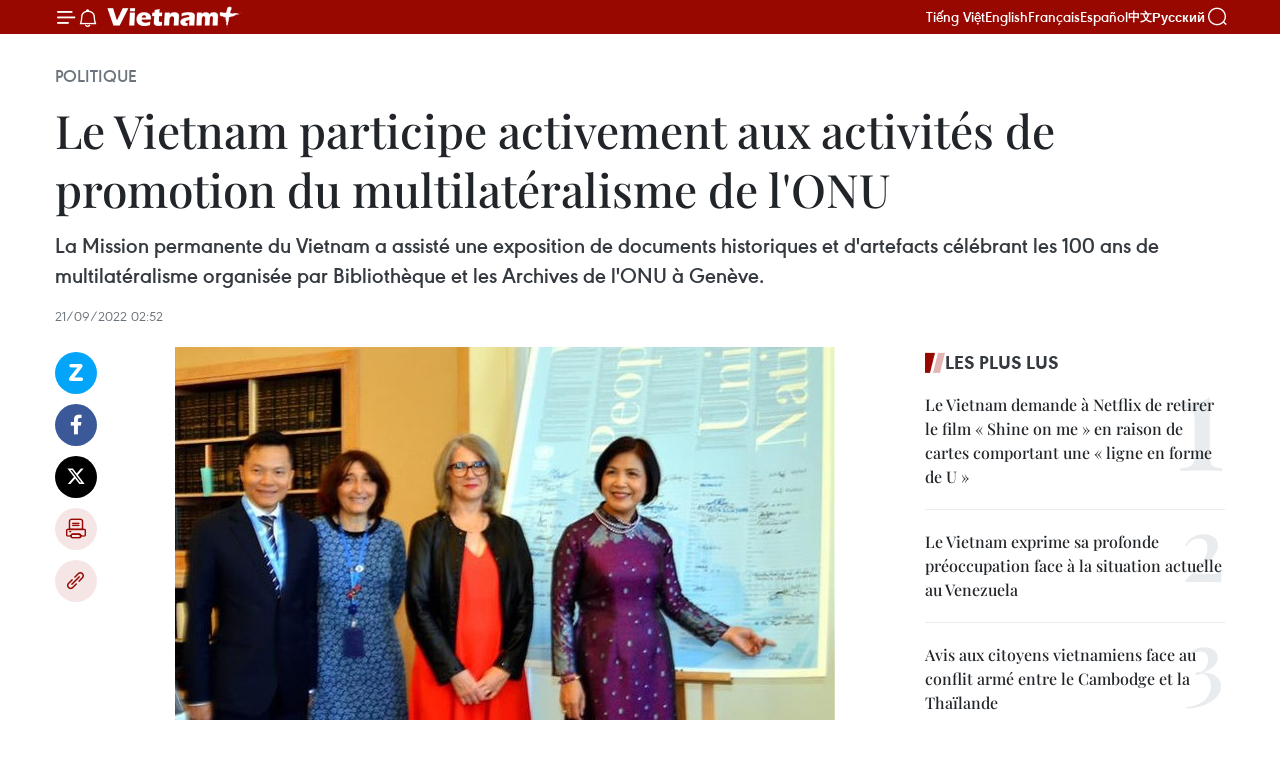

--- FILE ---
content_type: text/html;charset=utf-8
request_url: https://fr.vietnamplus.vn/le-vietnam-participe-activement-aux-activites-de-promotion-du-multilateralisme-de-lonu-post189349.vnp
body_size: 24310
content:
<!DOCTYPE html> <html lang="fr" class="fr"> <head> <title>Le Vietnam participe activement aux activités de promotion du multilatéralisme de l'ONU | Vietnam+ (VietnamPlus)</title> <meta name="description" content="La Mission permanente du Vietnam a assisté une exposition de documents historiques et d&#39;artefacts célébrant les 100 ans de multilatéralisme organisée par Bibliothèque et les Archives de l&#39;ONU à Genève."/> <meta name="keywords" content=""/> <meta name="news_keywords" content=""/> <meta http-equiv="Content-Type" content="text/html; charset=utf-8" /> <meta http-equiv="X-UA-Compatible" content="IE=edge"/> <meta http-equiv="refresh" content="1800" /> <meta name="revisit-after" content="1 days" /> <meta name="viewport" content="width=device-width, initial-scale=1"> <meta http-equiv="content-language" content="vi" /> <meta name="format-detection" content="telephone=no"/> <meta name="format-detection" content="address=no"/> <meta name="apple-mobile-web-app-capable" content="yes"> <meta name="apple-mobile-web-app-status-bar-style" content="black"> <meta name="apple-mobile-web-app-title" content="Vietnam+ (VietnamPlus)"/> <meta name="referrer" content="no-referrer-when-downgrade"/> <link rel="shortcut icon" href="https://media.vietnamplus.vn/assets/web/styles/img/favicon.ico" type="image/x-icon" /> <link rel="preconnect" href="https://media.vietnamplus.vn"/> <link rel="dns-prefetch" href="https://media.vietnamplus.vn"/> <link rel="preconnect" href="//www.google-analytics.com" /> <link rel="preconnect" href="//www.googletagmanager.com" /> <link rel="preconnect" href="//stc.za.zaloapp.com" /> <link rel="preconnect" href="//fonts.googleapis.com" /> <link rel="preconnect" href="//pagead2.googlesyndication.com"/> <link rel="preconnect" href="//tpc.googlesyndication.com"/> <link rel="preconnect" href="//securepubads.g.doubleclick.net"/> <link rel="preconnect" href="//accounts.google.com"/> <link rel="preconnect" href="//adservice.google.com"/> <link rel="preconnect" href="//adservice.google.com.vn"/> <link rel="preconnect" href="//www.googletagservices.com"/> <link rel="preconnect" href="//partner.googleadservices.com"/> <link rel="preconnect" href="//tpc.googlesyndication.com"/> <link rel="preconnect" href="//za.zdn.vn"/> <link rel="preconnect" href="//sp.zalo.me"/> <link rel="preconnect" href="//connect.facebook.net"/> <link rel="preconnect" href="//www.facebook.com"/> <link rel="dns-prefetch" href="//www.google-analytics.com" /> <link rel="dns-prefetch" href="//www.googletagmanager.com" /> <link rel="dns-prefetch" href="//stc.za.zaloapp.com" /> <link rel="dns-prefetch" href="//fonts.googleapis.com" /> <link rel="dns-prefetch" href="//pagead2.googlesyndication.com"/> <link rel="dns-prefetch" href="//tpc.googlesyndication.com"/> <link rel="dns-prefetch" href="//securepubads.g.doubleclick.net"/> <link rel="dns-prefetch" href="//accounts.google.com"/> <link rel="dns-prefetch" href="//adservice.google.com"/> <link rel="dns-prefetch" href="//adservice.google.com.vn"/> <link rel="dns-prefetch" href="//www.googletagservices.com"/> <link rel="dns-prefetch" href="//partner.googleadservices.com"/> <link rel="dns-prefetch" href="//tpc.googlesyndication.com"/> <link rel="dns-prefetch" href="//za.zdn.vn"/> <link rel="dns-prefetch" href="//sp.zalo.me"/> <link rel="dns-prefetch" href="//connect.facebook.net"/> <link rel="dns-prefetch" href="//www.facebook.com"/> <link rel="dns-prefetch" href="//graph.facebook.com"/> <link rel="dns-prefetch" href="//static.xx.fbcdn.net"/> <link rel="dns-prefetch" href="//staticxx.facebook.com"/> <script> var cmsConfig = { domainDesktop: 'https://fr.vietnamplus.vn', domainMobile: 'https://fr.vietnamplus.vn', domainApi: 'https://fr-api.vietnamplus.vn', domainStatic: 'https://media.vietnamplus.vn', domainLog: 'https://fr-log.vietnamplus.vn', googleAnalytics: 'G\-XG2Q9PW0XH', siteId: 0, pageType: 1, objectId: 189349, adsZone: 370, allowAds: false, adsLazy: true, antiAdblock: true, }; if (window.location.protocol !== 'https:' && window.location.hostname.indexOf('vietnamplus.vn') !== -1) { window.location = 'https://' + window.location.hostname + window.location.pathname + window.location.hash; } var USER_AGENT=window.navigator&&(window.navigator.userAgent||window.navigator.vendor)||window.opera||"",IS_MOBILE=/Android|webOS|iPhone|iPod|BlackBerry|Windows Phone|IEMobile|Mobile Safari|Opera Mini/i.test(USER_AGENT),IS_REDIRECT=!1;function setCookie(e,o,i){var n=new Date,i=(n.setTime(n.getTime()+24*i*60*60*1e3),"expires="+n.toUTCString());document.cookie=e+"="+o+"; "+i+";path=/;"}function getCookie(e){var o=document.cookie.indexOf(e+"="),i=o+e.length+1;return!o&&e!==document.cookie.substring(0,e.length)||-1===o?null:(-1===(e=document.cookie.indexOf(";",i))&&(e=document.cookie.length),unescape(document.cookie.substring(i,e)))}IS_MOBILE&&getCookie("isDesktop")&&(setCookie("isDesktop",1,-1),window.location=window.location.pathname.replace(".amp", ".vnp")+window.location.search,IS_REDIRECT=!0); </script> <script> if(USER_AGENT && USER_AGENT.indexOf("facebot") <= 0 && USER_AGENT.indexOf("facebookexternalhit") <= 0) { var query = ''; var hash = ''; if (window.location.search) query = window.location.search; if (window.location.hash) hash = window.location.hash; var canonicalUrl = 'https://fr.vietnamplus.vn/le-vietnam-participe-activement-aux-activites-de-promotion-du-multilateralisme-de-lonu-post189349.vnp' + query + hash ; var curUrl = decodeURIComponent(window.location.href); if(!location.port && canonicalUrl.startsWith("http") && curUrl != canonicalUrl){ window.location.replace(canonicalUrl); } } </script> <meta property="fb:pages" content="120834779440" /> <meta property="fb:app_id" content="1960985707489919" /> <meta name="author" content="Vietnam+ (VietnamPlus)" /> <meta name="copyright" content="Copyright © 2026 by Vietnam+ (VietnamPlus)" /> <meta name="RATING" content="GENERAL" /> <meta name="GENERATOR" content="Vietnam+ (VietnamPlus)" /> <meta content="Vietnam+ (VietnamPlus)" itemprop="sourceOrganization" name="source"/> <meta content="news" itemprop="genre" name="medium"/> <meta name="robots" content="noarchive, max-image-preview:large, index, follow" /> <meta name="GOOGLEBOT" content="noarchive, max-image-preview:large, index, follow" /> <link rel="canonical" href="https://fr.vietnamplus.vn/le-vietnam-participe-activement-aux-activites-de-promotion-du-multilateralisme-de-lonu-post189349.vnp" /> <meta property="og:site_name" content="Vietnam+ (VietnamPlus)"/> <meta property="og:rich_attachment" content="true"/> <meta property="og:type" content="article"/> <meta property="og:url" content="https://fr.vietnamplus.vn/le-vietnam-participe-activement-aux-activites-de-promotion-du-multilateralisme-de-lonu-post189349.vnp"/> <meta property="og:image" content="https://mediafr.vietnamplus.vn/images/[base64]/vna_potal_viet_nam_tich_cuc_tham_gia_cac_hoat_dong_cua_lhq_thuc_day_chu_nghia_da_phuong_6342346.jpg.webp"/> <meta property="og:image:width" content="1200"/> <meta property="og:image:height" content="630"/> <meta property="og:title" content="Le Vietnam participe activement aux activités de promotion du multilatéralisme de l&#39;ONU"/> <meta property="og:description" content="La Mission permanente du Vietnam a assisté une exposition de documents historiques et d&#39;artefacts célébrant les 100 ans de multilatéralisme organisée par Bibliothèque et les Archives de l&#39;ONU à Genève."/> <meta name="twitter:card" value="summary"/> <meta name="twitter:url" content="https://fr.vietnamplus.vn/le-vietnam-participe-activement-aux-activites-de-promotion-du-multilateralisme-de-lonu-post189349.vnp"/> <meta name="twitter:title" content="Le Vietnam participe activement aux activités de promotion du multilatéralisme de l&#39;ONU"/> <meta name="twitter:description" content="La Mission permanente du Vietnam a assisté une exposition de documents historiques et d&#39;artefacts célébrant les 100 ans de multilatéralisme organisée par Bibliothèque et les Archives de l&#39;ONU à Genève."/> <meta name="twitter:image" content="https://mediafr.vietnamplus.vn/images/[base64]/vna_potal_viet_nam_tich_cuc_tham_gia_cac_hoat_dong_cua_lhq_thuc_day_chu_nghia_da_phuong_6342346.jpg.webp"/> <meta name="twitter:site" content="@Vietnam+ (VietnamPlus)"/> <meta name="twitter:creator" content="@Vietnam+ (VietnamPlus)"/> <meta property="article:publisher" content="https://www.facebook.com/VietnamPlus" /> <meta property="article:tag" content=""/> <meta property="article:section" content="Politique" /> <meta property="article:published_time" content="2022-09-21T09:52:55+0700"/> <meta property="article:modified_time" content="2022-09-21T09:52:55+0700"/> <script type="application/ld+json"> { "@context": "http://schema.org", "@type": "Organization", "name": "Vietnam+ (VietnamPlus)", "url": "https://fr.vietnamplus.vn", "logo": "https://media.vietnamplus.vn/assets/web/styles/img/logo.png", "foundingDate": "2008", "founders": [ { "@type": "Person", "name": "Thông tấn xã Việt Nam (TTXVN)" } ], "address": [ { "@type": "PostalAddress", "streetAddress": "Số 05 Lý Thường Kiệt - Hà Nội - Việt Nam", "addressLocality": "Hà Nội City", "addressRegion": "Northeast", "postalCode": "100000", "addressCountry": "VNM" } ], "contactPoint": [ { "@type": "ContactPoint", "telephone": "+84-243-941-1349", "contactType": "customer service" }, { "@type": "ContactPoint", "telephone": "+84-243-941-1348", "contactType": "customer service" } ], "sameAs": [ "https://www.facebook.com/VietnamPlus", "https://www.tiktok.com/@vietnamplus", "https://twitter.com/vietnamplus", "https://www.youtube.com/c/BaoVietnamPlus" ] } </script> <script type="application/ld+json"> { "@context" : "https://schema.org", "@type" : "WebSite", "name": "Vietnam+ (VietnamPlus)", "url": "https://fr.vietnamplus.vn", "alternateName" : "Báo điện tử VIETNAMPLUS, Cơ quan của Thông tấn xã Việt Nam (TTXVN)", "potentialAction": { "@type": "SearchAction", "target": { "@type": "EntryPoint", "urlTemplate": "https://fr.vietnamplus.vn/search/?q={search_term_string}" }, "query-input": "required name=search_term_string" } } </script> <script type="application/ld+json"> { "@context":"http://schema.org", "@type":"BreadcrumbList", "itemListElement":[ { "@type":"ListItem", "position":1, "item":{ "@id":"https://fr.vietnamplus.vn/politique/", "name":"Politique" } } ] } </script> <script type="application/ld+json"> { "@context": "http://schema.org", "@type": "NewsArticle", "mainEntityOfPage":{ "@type":"WebPage", "@id":"https://fr.vietnamplus.vn/le-vietnam-participe-activement-aux-activites-de-promotion-du-multilateralisme-de-lonu-post189349.vnp" }, "headline": "Le Vietnam participe activement aux activités de promotion du multilatéralisme de l'ONU", "description": "La Mission permanente du Vietnam a assisté une exposition de documents historiques et d'artefacts célébrant les 100 ans de multilatéralisme organisée par Bibliothèque et les Archives de l'ONU à Genève.", "image": { "@type": "ImageObject", "url": "https://mediafr.vietnamplus.vn/images/[base64]/vna_potal_viet_nam_tich_cuc_tham_gia_cac_hoat_dong_cua_lhq_thuc_day_chu_nghia_da_phuong_6342346.jpg.webp", "width" : 1200, "height" : 675 }, "datePublished": "2022-09-21T09:52:55+0700", "dateModified": "2022-09-21T09:52:55+0700", "author": { "@type": "Person", "name": "" }, "publisher": { "@type": "Organization", "name": "Vietnam+ (VietnamPlus)", "logo": { "@type": "ImageObject", "url": "https://media.vietnamplus.vn/assets/web/styles/img/logo.png" } } } </script> <link rel="preload" href="https://media.vietnamplus.vn/assets/web/styles/css/main.min-1.0.14.css" as="style"> <link rel="preload" href="https://media.vietnamplus.vn/assets/web/js/main.min-1.0.33.js" as="script"> <link rel="preload" href="https://media.vietnamplus.vn/assets/web/js/detail.min-1.0.15.js" as="script"> <link rel="preload" href="https://common.mcms.one/assets/styles/css/vietnamplus-1.0.0.css" as="style"> <link rel="stylesheet" href="https://common.mcms.one/assets/styles/css/vietnamplus-1.0.0.css"> <link id="cms-style" rel="stylesheet" href="https://media.vietnamplus.vn/assets/web/styles/css/main.min-1.0.14.css"> <script type="text/javascript"> var _metaOgUrl = 'https://fr.vietnamplus.vn/le-vietnam-participe-activement-aux-activites-de-promotion-du-multilateralisme-de-lonu-post189349.vnp'; var page_title = document.title; var tracked_url = window.location.pathname + window.location.search + window.location.hash; var cate_path = 'politique'; if (cate_path.length > 0) { tracked_url = "/" + cate_path + tracked_url; } </script> <script async="" src="https://www.googletagmanager.com/gtag/js?id=G-XG2Q9PW0XH"></script> <script> window.dataLayer = window.dataLayer || []; function gtag(){dataLayer.push(arguments);} gtag('js', new Date()); gtag('config', 'G-XG2Q9PW0XH', {page_path: tracked_url}); </script> <script>window.dataLayer = window.dataLayer || [];dataLayer.push({'pageCategory': '/politique'});</script> <script> window.dataLayer = window.dataLayer || []; dataLayer.push({ 'event': 'Pageview', 'articleId': '189349', 'articleTitle': 'Le Vietnam participe activement aux activités de promotion du multilatéralisme de l'ONU', 'articleCategory': 'Politique', 'articleAlowAds': false, 'articleType': 'detail', 'articlePublishDate': '2022-09-21T09:52:55+0700', 'articleThumbnail': 'https://mediafr.vietnamplus.vn/images/[base64]/vna_potal_viet_nam_tich_cuc_tham_gia_cac_hoat_dong_cua_lhq_thuc_day_chu_nghia_da_phuong_6342346.jpg.webp', 'articleShortUrl': 'https://fr.vietnamplus.vn/le-vietnam-participe-activement-aux-activites-de-promotion-du-multilateralisme-de-lonu-post189349.vnp', 'articleFullUrl': 'https://fr.vietnamplus.vn/le-vietnam-participe-activement-aux-activites-de-promotion-du-multilateralisme-de-lonu-post189349.vnp', }); </script> <script type='text/javascript'> gtag('event', 'article_page',{ 'articleId': '189349', 'articleTitle': 'Le Vietnam participe activement aux activités de promotion du multilatéralisme de l'ONU', 'articleCategory': 'Politique', 'articleAlowAds': false, 'articleType': 'detail', 'articlePublishDate': '2022-09-21T09:52:55+0700', 'articleThumbnail': 'https://mediafr.vietnamplus.vn/images/[base64]/vna_potal_viet_nam_tich_cuc_tham_gia_cac_hoat_dong_cua_lhq_thuc_day_chu_nghia_da_phuong_6342346.jpg.webp', 'articleShortUrl': 'https://fr.vietnamplus.vn/le-vietnam-participe-activement-aux-activites-de-promotion-du-multilateralisme-de-lonu-post189349.vnp', 'articleFullUrl': 'https://fr.vietnamplus.vn/le-vietnam-participe-activement-aux-activites-de-promotion-du-multilateralisme-de-lonu-post189349.vnp', }); </script> <script>(function(w,d,s,l,i){w[l]=w[l]||[];w[l].push({'gtm.start': new Date().getTime(),event:'gtm.js'});var f=d.getElementsByTagName(s)[0], j=d.createElement(s),dl=l!='dataLayer'?'&l='+l:'';j.async=true;j.src= 'https://www.googletagmanager.com/gtm.js?id='+i+dl;f.parentNode.insertBefore(j,f); })(window,document,'script','dataLayer','GTM-5WM58F3N');</script> <script type="text/javascript"> !function(){"use strict";function e(e){var t=!(arguments.length>1&&void 0!==arguments[1])||arguments[1],c=document.createElement("script");c.src=e,t?c.type="module":(c.async=!0,c.type="text/javascript",c.setAttribute("nomodule",""));var n=document.getElementsByTagName("script")[0];n.parentNode.insertBefore(c,n)}!function(t,c){!function(t,c,n){var a,o,r;n.accountId=c,null!==(a=t.marfeel)&&void 0!==a||(t.marfeel={}),null!==(o=(r=t.marfeel).cmd)&&void 0!==o||(r.cmd=[]),t.marfeel.config=n;var i="https://sdk.mrf.io/statics";e("".concat(i,"/marfeel-sdk.js?id=").concat(c),!0),e("".concat(i,"/marfeel-sdk.es5.js?id=").concat(c),!1)}(t,c,arguments.length>2&&void 0!==arguments[2]?arguments[2]:{})}(window,2272,{} )}(); </script> <script async src="https://sp.zalo.me/plugins/sdk.js"></script> </head> <body class="detail-page"> <div id="sdaWeb_SdaMasthead" class="rennab rennab-top" data-platform="1" data-position="Web_SdaMasthead"> </div> <header class=" site-header"> <div class="sticky"> <div class="container"> <i class="ic-menu"></i> <i class="ic-bell"></i> <div id="header-news" class="pick-news hidden" data-source="header-latest-news"></div> <a class="small-logo" href="/" title="Vietnam+ (VietnamPlus)">Vietnam+ (VietnamPlus)</a> <ul class="menu"> <li> <a href="https://www.vietnamplus.vn" title="Tiếng Việt" target="_blank">Tiếng Việt</a> </li> <li> <a href="https://en.vietnamplus.vn" title="English" target="_blank" rel="nofollow">English</a> </li> <li> <a href="https://fr.vietnamplus.vn" title="Français" target="_blank" rel="nofollow">Français</a> </li> <li> <a href="https://es.vietnamplus.vn" title="Español" target="_blank" rel="nofollow">Español</a> </li> <li> <a href="https://zh.vietnamplus.vn" title="中文" target="_blank" rel="nofollow">中文</a> </li> <li> <a href="https://ru.vietnamplus.vn" title="Русский" target="_blank" rel="nofollow">Русский</a> </li> </ul> <div class="search-wrapper"> <i class="ic-search"></i> <input type="text" class="search txtsearch" placeholder="Mot clé"> </div> </div> </div> </header> <div class="site-body"> <div id="sdaWeb_SdaBackground" class="rennab " data-platform="1" data-position="Web_SdaBackground"> </div> <div class="container"> <div class="breadcrumb breadcrumb-detail"> <h2 class="main"> <a href="https://fr.vietnamplus.vn/politique/" title="Politique" class="active">Politique</a> </h2> </div> <div id="sdaWeb_SdaTop" class="rennab " data-platform="1" data-position="Web_SdaTop"> </div> <div class="article"> <h1 class="article__title cms-title "> Le Vietnam participe activement aux activités de promotion du multilatéralisme de l'ONU </h1> <div class="article__sapo cms-desc"> La Mission permanente du Vietnam a assisté une exposition de documents historiques et d'artefacts célébrant les 100 ans de multilatéralisme organisée par Bibliothèque et les Archives de l'ONU à Genève. </div> <div id="sdaWeb_SdaArticleAfterSapo" class="rennab " data-platform="1" data-position="Web_SdaArticleAfterSapo"> </div> <div class="article__meta"> <time class="time" datetime="2022-09-21T09:52:55+0700" data-time="1663728775" data-friendly="false">mercredi 21 septembre 2022 09:52</time> <meta class="cms-date" itemprop="datePublished" content="2022-09-21T09:52:55+0700"> </div> <div class="col"> <div class="main-col content-col"> <div class="article__body zce-content-body cms-body" itemprop="articleBody"> <div class="social-pin sticky article__social"> <a href="javascript:void(0);" class="zl zalo-share-button" title="Zalo" data-href="https://fr.vietnamplus.vn/le-vietnam-participe-activement-aux-activites-de-promotion-du-multilateralisme-de-lonu-post189349.vnp" data-oaid="4486284411240520426" data-layout="1" data-color="blue" data-customize="true">Zalo</a> <a href="javascript:void(0);" class="item fb" data-href="https://fr.vietnamplus.vn/le-vietnam-participe-activement-aux-activites-de-promotion-du-multilateralisme-de-lonu-post189349.vnp" data-rel="facebook" title="Facebook">Facebook</a> <a href="javascript:void(0);" class="item tw" data-href="https://fr.vietnamplus.vn/le-vietnam-participe-activement-aux-activites-de-promotion-du-multilateralisme-de-lonu-post189349.vnp" data-rel="twitter" title="Twitter">Twitter</a> <a href="javascript:void(0);" class="bookmark sendbookmark hidden" onclick="ME.sendBookmark(this, 189349);" data-id="189349" title="marque-pages">marque-pages</a> <a href="javascript:void(0);" class="print sendprint" title="Print" data-href="/print-189349.html">Impression</a> <a href="javascript:void(0);" class="item link" data-href="https://fr.vietnamplus.vn/le-vietnam-participe-activement-aux-activites-de-promotion-du-multilateralisme-de-lonu-post189349.vnp" data-rel="copy" title="Copy link">Copy link</a> </div> <div class="article-photo"> <a href="/Uploaded_FR/binhnt/2022_09_21/vna_potal_viet_nam_tich_cuc_tham_gia_cac_hoat_dong_cua_lhq_thuc_day_chu_nghia_da_phuong_6342346.jpg" rel="nofollow" target="_blank"><img alt="Le Vietnam participe activement aux activités de promotion du multilatéralisme de l'ONU ảnh 1" src="[data-uri]" class="lazyload cms-photo" data-large-src="https://mediafr.vietnamplus.vn/images/[base64]/vna_potal_viet_nam_tich_cuc_tham_gia_cac_hoat_dong_cua_lhq_thuc_day_chu_nghia_da_phuong_6342346.jpg" data-src="https://mediafr.vietnamplus.vn/images/[base64]/vna_potal_viet_nam_tich_cuc_tham_gia_cac_hoat_dong_cua_lhq_thuc_day_chu_nghia_da_phuong_6342346.jpg" title="Le Vietnam participe activement aux activités de promotion du multilatéralisme de l'ONU ảnh 1"></a><span>L’ambassadrice Le Thi Tuyet Mai, cheffe de la Mission permanente du Vietnam auprès de l’ONU, de l’OMC et d’autres organisations internationales à Genève a signé l'affiche de la Charte de l’ONU. Photo: VNA<br></span>
</div>
<p>Genève (VNA) - La Bibliothèque et les Archives<em> </em>de l'ONU à Genève (Suisse) a inauguré le 20 septembre une exposition de documents historiques et d'artefacts célébrant les 100 ans de multilatéralisme.</p>
<p>L’objectif est de mettre davantage l'accent sur l'importance du multilatéralisme dans le monde en mutation d'aujourd'hui.</p>
<div class="sda_middle"> <div id="sdaWeb_SdaArticleMiddle" class="rennab fyi" data-platform="1" data-position="Web_SdaArticleMiddle"> </div>
</div>
<p>Egalement à cette occasion, afin de marquer le 45e anniversaire de l'adhésion du Vietnam à l'ONU (20 septembre 1977 - 20 septembre 2022), l’ambassadrice Le Thi Tuyet Mai, cheffe de la Mission permanente du Vietnam auprès de l’ONU, de l’OMC et d’autres organisations internationales à Genève, a signé l'affiche de la Charte de l’ONU et visité l’exposition, en vue de démontrer le ferme engagement du Vietnam et ses efforts actifs pour défendre et promouvoir le multilatéralisme.</p>
<p>Créée en 1919, la Société des Nations a été la première organisation internationale à développer la coopération entre les nations ainsi qu'à&nbsp;garantir la paix et la sécurité. L’installation de la Société à Genève en 1920 a marqué le développement de la diplomatie multilatérale moderne. Ces 100 dernières années, le multilatéralisme a considérablement évolué. Aujourd’hui, le travail des Nations Unies est aussi vaste que complexe. L'Office des Nations-Unies à Genève est le second plus important siège de l'ONU après celui de New-York.</p>
<div class="article-photo"> <a href="/Uploaded_FR/binhnt/2022_09_21/vna_potal_viet_nam_tich_cuc_tham_gia_cac_hoat_dong_cua_lhq_thuc_day_chu_nghia_da_phuong_6342344.jpg" rel="nofollow" target="_blank"><img alt="Le Vietnam participe activement aux activités de promotion du multilatéralisme de l'ONU ảnh 2" src="[data-uri]" class="lazyload cms-photo" data-large-src="https://mediafr.vietnamplus.vn/images/[base64]/vna_potal_viet_nam_tich_cuc_tham_gia_cac_hoat_dong_cua_lhq_thuc_day_chu_nghia_da_phuong_6342344.jpg" data-src="https://mediafr.vietnamplus.vn/images/[base64]/vna_potal_viet_nam_tich_cuc_tham_gia_cac_hoat_dong_cua_lhq_thuc_day_chu_nghia_da_phuong_6342344.jpg" title="Le Vietnam participe activement aux activités de promotion du multilatéralisme de l'ONU ảnh 2"></a><span>Le personnel de la Mission permanente du Vietnam auprès de l’ONU, de l’OMC et d’autres organisations internationales à Genève. Photo: VNA<br></span>
</div>
<div class="sda_middle"> <div id="sdaWeb_SdaArticleMiddle1" class="rennab fyi" data-platform="1" data-position="Web_SdaArticleMiddle1"> </div>
</div>
<p>Genève est aussi le lieu où le Vietnam a promu activement et avec persévérance sa diplomatie pour la paix dès le tout début de son indépendance, à travers la Conférence de Genève en 1954 sur le rétablissement de la paix en Indochine, avec des résultats fructueux jusqu'à la signature des 3 Accords de Genève en 1954 sur la fin de la guerre et le rétablissement de la paix au Vietnam, au Laos et au Cambodge.</p>
<p>La signature de ces accords a marqué une étape importante dans l'histoire révolutionnaire ainsi que dans l'histoire diplomatique du Vietnam, et exprimé en même temps l'aspiration du&nbsp; pays à une paix associée à l'indépendance, à la réunification et à l'intégrité territoriales.</p>
<p>Depuis son adhésion à l’ONU, d'un pays sous-développé, le Vietnam est devenu un pays à revenu intermédiaire de la tranche inférieure, un partenaire responsable. Il a assumé de nombreuses responsabilités et contribué de manière substantielle et efficace à la plus grande organisation multilatérale de la planète, et réalisé la plupart de ses Objectifs du Millénaire pour le Développement, notamment en matière de réduction de la pauvreté, d'égalité des sexes, de santé et d'éducation. -VNA</p> <div id="sdaWeb_SdaArticleAfterBody" class="rennab " data-platform="1" data-position="Web_SdaArticleAfterBody"> </div> </div> <div id="sdaWeb_SdaArticleAfterTag" class="rennab " data-platform="1" data-position="Web_SdaArticleAfterTag"> </div> <div class="wrap-social"> <div class="social-pin article__social"> <a href="javascript:void(0);" class="zl zalo-share-button" title="Zalo" data-href="https://fr.vietnamplus.vn/le-vietnam-participe-activement-aux-activites-de-promotion-du-multilateralisme-de-lonu-post189349.vnp" data-oaid="4486284411240520426" data-layout="1" data-color="blue" data-customize="true">Zalo</a> <a href="javascript:void(0);" class="item fb" data-href="https://fr.vietnamplus.vn/le-vietnam-participe-activement-aux-activites-de-promotion-du-multilateralisme-de-lonu-post189349.vnp" data-rel="facebook" title="Facebook">Facebook</a> <a href="javascript:void(0);" class="item tw" data-href="https://fr.vietnamplus.vn/le-vietnam-participe-activement-aux-activites-de-promotion-du-multilateralisme-de-lonu-post189349.vnp" data-rel="twitter" title="Twitter">Twitter</a> <a href="javascript:void(0);" class="bookmark sendbookmark hidden" onclick="ME.sendBookmark(this, 189349);" data-id="189349" title="marque-pages">marque-pages</a> <a href="javascript:void(0);" class="print sendprint" title="Print" data-href="/print-189349.html">Impression</a> <a href="javascript:void(0);" class="item link" data-href="https://fr.vietnamplus.vn/le-vietnam-participe-activement-aux-activites-de-promotion-du-multilateralisme-de-lonu-post189349.vnp" data-rel="copy" title="Copy link">Copy link</a> </div> <a href="https://news.google.com/publications/CAAqBwgKMN-18wowlLWFAw?hl=vi&gl=VN&ceid=VN%3Avi" class="google-news" target="_blank" title="Google News">Suivez VietnamPlus</a> </div> <div id="sdaWeb_SdaArticleAfterBody1" class="rennab " data-platform="1" data-position="Web_SdaArticleAfterBody1"> </div> <div id="sdaWeb_SdaArticleAfterBody2" class="rennab " data-platform="1" data-position="Web_SdaArticleAfterBody2"> </div> <div class="timeline secondary"> <h3 class="box-heading"> <a href="https://fr.vietnamplus.vn/politique/" title="Politique" class="title"> Voir plus </a> </h3> <div class="box-content content-list" data-source="recommendation-370"> <article class="story" data-id="257298"> <figure class="story__thumb"> <a class="cms-link" href="https://fr.vietnamplus.vn/un-regard-israelien-sur-le-role-du-parti-communiste-du-vietnam-post257298.vnp" title="Un regard israélien sur le rôle du Parti communiste du Vietnam"> <img class="lazyload" src="[data-uri]" data-src="https://mediafr.vietnamplus.vn/images/cab7b1bdcfee992d98b27983efe908aed4ce8fcaa4ac8e5954196fb5b2388a2e311993fcbc059137f05af7b1334a4c720e829b54e0b8a0c09fa40bdcda819f99bc641214598d56ebf6ac7b349144c1fa/assaf-talgam-11012025-01.jpg.webp" data-srcset="https://mediafr.vietnamplus.vn/images/cab7b1bdcfee992d98b27983efe908aed4ce8fcaa4ac8e5954196fb5b2388a2e311993fcbc059137f05af7b1334a4c720e829b54e0b8a0c09fa40bdcda819f99bc641214598d56ebf6ac7b349144c1fa/assaf-talgam-11012025-01.jpg.webp 1x, https://mediafr.vietnamplus.vn/images/156ec659313cbeba9b7c8186b65fa5a4d4ce8fcaa4ac8e5954196fb5b2388a2e311993fcbc059137f05af7b1334a4c720e829b54e0b8a0c09fa40bdcda819f99bc641214598d56ebf6ac7b349144c1fa/assaf-talgam-11012025-01.jpg.webp 2x" alt="Assaf Talgam, journaliste du quotidien Zo HaDerekh du Parti communiste d’Israël."> <noscript><img src="https://mediafr.vietnamplus.vn/images/cab7b1bdcfee992d98b27983efe908aed4ce8fcaa4ac8e5954196fb5b2388a2e311993fcbc059137f05af7b1334a4c720e829b54e0b8a0c09fa40bdcda819f99bc641214598d56ebf6ac7b349144c1fa/assaf-talgam-11012025-01.jpg.webp" srcset="https://mediafr.vietnamplus.vn/images/cab7b1bdcfee992d98b27983efe908aed4ce8fcaa4ac8e5954196fb5b2388a2e311993fcbc059137f05af7b1334a4c720e829b54e0b8a0c09fa40bdcda819f99bc641214598d56ebf6ac7b349144c1fa/assaf-talgam-11012025-01.jpg.webp 1x, https://mediafr.vietnamplus.vn/images/156ec659313cbeba9b7c8186b65fa5a4d4ce8fcaa4ac8e5954196fb5b2388a2e311993fcbc059137f05af7b1334a4c720e829b54e0b8a0c09fa40bdcda819f99bc641214598d56ebf6ac7b349144c1fa/assaf-talgam-11012025-01.jpg.webp 2x" alt="Assaf Talgam, journaliste du quotidien Zo HaDerekh du Parti communiste d’Israël." class="image-fallback"></noscript> </a> </figure> <h2 class="story__heading" data-tracking="257298"> <a class=" cms-link" href="https://fr.vietnamplus.vn/un-regard-israelien-sur-le-role-du-parti-communiste-du-vietnam-post257298.vnp" title="Un regard israélien sur le rôle du Parti communiste du Vietnam"> Un regard israélien sur le rôle du Parti communiste du Vietnam </a> </h2> <time class="time" datetime="2026-01-11T19:08:04+0700" data-time="1768133284"> 11/01/2026 19:08 </time> <div class="story__summary story__shorten"> <p>À la veille du XIVᵉ Congrès national du Parti communiste du Vietnam, un expert israélien souligne le rôle central du PCV dans la stabilité politique et la trajectoire de développement impressionnante du pays, tout en mettant en lumière les défis stratégiques de la nouvelle phase.</p> </div> </article> <article class="story" data-id="257293"> <figure class="story__thumb"> <a class="cms-link" href="https://fr.vietnamplus.vn/un-expert-sud-coreen-prevoit-un-tournant-pour-le-developpement-durable-du-vietnam-post257293.vnp" title="Un expert sud-coréen prévoit un tournant pour le développement durable du Vietnam"> <img class="lazyload" src="[data-uri]" data-src="https://mediafr.vietnamplus.vn/images/44f872b41ffffe837e595148a04b980776eca2e2d4ccd21c0c7a80f027f221ba646a1a2caf9b052d9c12ae7eff1a372f835b2a35aa37fbf2ec7ee4bb159e461c/park-yeon-gwan.jpg.webp" data-srcset="https://mediafr.vietnamplus.vn/images/44f872b41ffffe837e595148a04b980776eca2e2d4ccd21c0c7a80f027f221ba646a1a2caf9b052d9c12ae7eff1a372f835b2a35aa37fbf2ec7ee4bb159e461c/park-yeon-gwan.jpg.webp 1x, https://mediafr.vietnamplus.vn/images/5d0deb09e2c673469c8d47bdf1f528e476eca2e2d4ccd21c0c7a80f027f221ba646a1a2caf9b052d9c12ae7eff1a372f835b2a35aa37fbf2ec7ee4bb159e461c/park-yeon-gwan.jpg.webp 2x" alt="Le professeur Park Yeon Gwan, docteur ès lettres et membre de la faculté d’études vietnamiennes de l’Université d’études étrangères Hankuk (HUFS). Photo : VNA"> <noscript><img src="https://mediafr.vietnamplus.vn/images/44f872b41ffffe837e595148a04b980776eca2e2d4ccd21c0c7a80f027f221ba646a1a2caf9b052d9c12ae7eff1a372f835b2a35aa37fbf2ec7ee4bb159e461c/park-yeon-gwan.jpg.webp" srcset="https://mediafr.vietnamplus.vn/images/44f872b41ffffe837e595148a04b980776eca2e2d4ccd21c0c7a80f027f221ba646a1a2caf9b052d9c12ae7eff1a372f835b2a35aa37fbf2ec7ee4bb159e461c/park-yeon-gwan.jpg.webp 1x, https://mediafr.vietnamplus.vn/images/5d0deb09e2c673469c8d47bdf1f528e476eca2e2d4ccd21c0c7a80f027f221ba646a1a2caf9b052d9c12ae7eff1a372f835b2a35aa37fbf2ec7ee4bb159e461c/park-yeon-gwan.jpg.webp 2x" alt="Le professeur Park Yeon Gwan, docteur ès lettres et membre de la faculté d’études vietnamiennes de l’Université d’études étrangères Hankuk (HUFS). Photo : VNA" class="image-fallback"></noscript> </a> </figure> <h2 class="story__heading" data-tracking="257293"> <a class=" cms-link" href="https://fr.vietnamplus.vn/un-expert-sud-coreen-prevoit-un-tournant-pour-le-developpement-durable-du-vietnam-post257293.vnp" title="Un expert sud-coréen prévoit un tournant pour le développement durable du Vietnam"> Un expert sud-coréen prévoit un tournant pour le développement durable du Vietnam </a> </h2> <time class="time" datetime="2026-01-11T17:30:00+0700" data-time="1768127400"> 11/01/2026 17:30 </time> <div class="story__summary story__shorten"> <p>Selon le professeur Park Yeon Gwan, docteur ès lettres et membre de la faculté d’études vietnamiennes de l’Université d’études étrangères Hankuk (HUFS) de la République de Corée, l’orientation stratégique la plus importante qui sera définie par le 14e Congrès national du PCV est une transformation qualitative du modèle de croissance du Vietnam.</p> </div> </article> <article class="story" data-id="257286"> <figure class="story__thumb"> <a class="cms-link" href="https://fr.vietnamplus.vn/la-53-reunion-du-comite-permanent-de-lassemblee-nationale-prevue-le-12-janvier-post257286.vnp" title="La 53ᵉ réunion du Comité permanent de l’Assemblée nationale prévue le 12 janvier"> <img class="lazyload" src="[data-uri]" data-src="https://mediafr.vietnamplus.vn/images/[base64]/chu-tich-quoc-hoi-chu-tri-hoi-nghi-cua-ban-thuong-vu-dang-uy-quoc-hoi-3.jpg.webp" data-srcset="https://mediafr.vietnamplus.vn/images/[base64]/chu-tich-quoc-hoi-chu-tri-hoi-nghi-cua-ban-thuong-vu-dang-uy-quoc-hoi-3.jpg.webp 1x, https://mediafr.vietnamplus.vn/images/[base64]/chu-tich-quoc-hoi-chu-tri-hoi-nghi-cua-ban-thuong-vu-dang-uy-quoc-hoi-3.jpg.webp 2x" alt="Le président de l&#39;Assemblée nationale, Tran Thanh Man, prend la parole lors d&#39;une réunion du Comité permanent de l&#39;Assemblée nationale. Photo : VNA"> <noscript><img src="https://mediafr.vietnamplus.vn/images/[base64]/chu-tich-quoc-hoi-chu-tri-hoi-nghi-cua-ban-thuong-vu-dang-uy-quoc-hoi-3.jpg.webp" srcset="https://mediafr.vietnamplus.vn/images/[base64]/chu-tich-quoc-hoi-chu-tri-hoi-nghi-cua-ban-thuong-vu-dang-uy-quoc-hoi-3.jpg.webp 1x, https://mediafr.vietnamplus.vn/images/[base64]/chu-tich-quoc-hoi-chu-tri-hoi-nghi-cua-ban-thuong-vu-dang-uy-quoc-hoi-3.jpg.webp 2x" alt="Le président de l&#39;Assemblée nationale, Tran Thanh Man, prend la parole lors d&#39;une réunion du Comité permanent de l&#39;Assemblée nationale. Photo : VNA" class="image-fallback"></noscript> </a> </figure> <h2 class="story__heading" data-tracking="257286"> <a class=" cms-link" href="https://fr.vietnamplus.vn/la-53-reunion-du-comite-permanent-de-lassemblee-nationale-prevue-le-12-janvier-post257286.vnp" title="La 53ᵉ réunion du Comité permanent de l’Assemblée nationale prévue le 12 janvier"> La 53ᵉ réunion du Comité permanent de l’Assemblée nationale prévue le 12 janvier </a> </h2> <time class="time" datetime="2026-01-11T16:21:58+0700" data-time="1768123318"> 11/01/2026 16:21 </time> <div class="story__summary story__shorten"> <p>La 53ᵉ réunion du Comité permanent de l’Assemblée nationale se tiendra dans la matinée du 12 janvier 2026 à Hanoï. La séance examinera deux projets de résolution et le rapport sur&nbsp;les requêtes et aspirations des citoyens pour le mois de décembre 2025..</p> </div> </article> <article class="story" data-id="257282"> <figure class="story__thumb"> <a class="cms-link" href="https://fr.vietnamplus.vn/cinq-strategies-pour-2026-pour-lorganisation-du-parti-du-gouvernement-post257282.vnp" title="Cinq stratégies pour 2026 pour l’organisation du Parti du gouvernement "> <img class="lazyload" src="[data-uri]" data-src="https://mediafr.vietnamplus.vn/images/[base64]/vna-potal-thu-tuong-chu-tri-hoi-nghi-trien-khai-nhiem-vu-nam-2026-cua-ban-chap-hanh-dang-bo-chinh-phu-8523566.jpg.webp" data-srcset="https://mediafr.vietnamplus.vn/images/[base64]/vna-potal-thu-tuong-chu-tri-hoi-nghi-trien-khai-nhiem-vu-nam-2026-cua-ban-chap-hanh-dang-bo-chinh-phu-8523566.jpg.webp 1x, https://mediafr.vietnamplus.vn/images/[base64]/vna-potal-thu-tuong-chu-tri-hoi-nghi-trien-khai-nhiem-vu-nam-2026-cua-ban-chap-hanh-dang-bo-chinh-phu-8523566.jpg.webp 2x" alt="Le Premier ministre Pham Minh Chinh remet des certificats de mérite du Comité du Parti du gouvernement à des personnes ayant obtenu des résultats remarquables. Photo : VNA"> <noscript><img src="https://mediafr.vietnamplus.vn/images/[base64]/vna-potal-thu-tuong-chu-tri-hoi-nghi-trien-khai-nhiem-vu-nam-2026-cua-ban-chap-hanh-dang-bo-chinh-phu-8523566.jpg.webp" srcset="https://mediafr.vietnamplus.vn/images/[base64]/vna-potal-thu-tuong-chu-tri-hoi-nghi-trien-khai-nhiem-vu-nam-2026-cua-ban-chap-hanh-dang-bo-chinh-phu-8523566.jpg.webp 1x, https://mediafr.vietnamplus.vn/images/[base64]/vna-potal-thu-tuong-chu-tri-hoi-nghi-trien-khai-nhiem-vu-nam-2026-cua-ban-chap-hanh-dang-bo-chinh-phu-8523566.jpg.webp 2x" alt="Le Premier ministre Pham Minh Chinh remet des certificats de mérite du Comité du Parti du gouvernement à des personnes ayant obtenu des résultats remarquables. Photo : VNA" class="image-fallback"></noscript> </a> </figure> <h2 class="story__heading" data-tracking="257282"> <a class=" cms-link" href="https://fr.vietnamplus.vn/cinq-strategies-pour-2026-pour-lorganisation-du-parti-du-gouvernement-post257282.vnp" title="Cinq stratégies pour 2026 pour l’organisation du Parti du gouvernement "> Cinq stratégies pour 2026 pour l’organisation du Parti du gouvernement </a> </h2> <time class="time" datetime="2026-01-11T15:36:27+0700" data-time="1768120587"> 11/01/2026 15:36 </time> <div class="story__summary story__shorten"> <p>Le Premier ministre Pham Minh Chinh a appelé à l’élaboration et à la mise en œuvre de cinq stratégies majeures, afin de créer un socle solide pour la réalisation des objectifs fixés par le XIVᵉ Congrès national du Parti.</p> </div> </article> <article class="story" data-id="257279"> <figure class="story__thumb"> <a class="cms-link" href="https://fr.vietnamplus.vn/le-comite-du-parti-du-gouvernement-dresse-le-bilan-2025-et-fixe-les-priorites-pour-2026-post257279.vnp" title="Le Comité du Parti du gouvernement dresse le bilan 2025 et fixe les priorités pour 2026"> <img class="lazyload" src="[data-uri]" data-src="https://mediafr.vietnamplus.vn/images/[base64]/vna-potal-thu-tuong-chu-tri-hoi-nghi-trien-khai-nhiem-vu-nam-2026-cua-ban-chap-hanh-dang-bo-chinh-phu-8523412.jpg.webp" data-srcset="https://mediafr.vietnamplus.vn/images/[base64]/vna-potal-thu-tuong-chu-tri-hoi-nghi-trien-khai-nhiem-vu-nam-2026-cua-ban-chap-hanh-dang-bo-chinh-phu-8523412.jpg.webp 1x, https://mediafr.vietnamplus.vn/images/[base64]/vna-potal-thu-tuong-chu-tri-hoi-nghi-trien-khai-nhiem-vu-nam-2026-cua-ban-chap-hanh-dang-bo-chinh-phu-8523412.jpg.webp 2x" alt="Le Premier ministre Pham Minh Chinh, également membre du Bureau politique, secrétaire du Comité du Parti du gouvernement, préside la conférence. Photo: VNA"> <noscript><img src="https://mediafr.vietnamplus.vn/images/[base64]/vna-potal-thu-tuong-chu-tri-hoi-nghi-trien-khai-nhiem-vu-nam-2026-cua-ban-chap-hanh-dang-bo-chinh-phu-8523412.jpg.webp" srcset="https://mediafr.vietnamplus.vn/images/[base64]/vna-potal-thu-tuong-chu-tri-hoi-nghi-trien-khai-nhiem-vu-nam-2026-cua-ban-chap-hanh-dang-bo-chinh-phu-8523412.jpg.webp 1x, https://mediafr.vietnamplus.vn/images/[base64]/vna-potal-thu-tuong-chu-tri-hoi-nghi-trien-khai-nhiem-vu-nam-2026-cua-ban-chap-hanh-dang-bo-chinh-phu-8523412.jpg.webp 2x" alt="Le Premier ministre Pham Minh Chinh, également membre du Bureau politique, secrétaire du Comité du Parti du gouvernement, préside la conférence. Photo: VNA" class="image-fallback"></noscript> </a> </figure> <h2 class="story__heading" data-tracking="257279"> <a class=" cms-link" href="https://fr.vietnamplus.vn/le-comite-du-parti-du-gouvernement-dresse-le-bilan-2025-et-fixe-les-priorites-pour-2026-post257279.vnp" title="Le Comité du Parti du gouvernement dresse le bilan 2025 et fixe les priorités pour 2026"> Le Comité du Parti du gouvernement dresse le bilan 2025 et fixe les priorités pour 2026 </a> </h2> <time class="time" datetime="2026-01-11T11:24:36+0700" data-time="1768105476"> 11/01/2026 11:24 </time> <div class="story__summary story__shorten"> <p>Tenue à Hanoï le 11 janvier, la conférence bilan 2025 du Comité du Parti du gouvernement a mis en lumière une année marquée par la consolidation de son organisation et par des résultats socio-économiques notables, tout en définissant les grandes orientations pour 2026.</p> </div> </article> <div id="sdaWeb_SdaNative1" class="rennab " data-platform="1" data-position="Web_SdaNative1"> </div> <article class="story" data-id="256996"> <figure class="story__thumb"> <a class="cms-link" href="https://fr.vietnamplus.vn/la-resolution-n66-nqtw-et-le-renouveau-de-la-pensee-juridique-post256996.vnp" title="La Résolution n°66-NQ/TW et le « renouveau » de la pensée juridique"> <img class="lazyload" src="[data-uri]" data-src="https://mediafr.vietnamplus.vn/images/cab7b1bdcfee992d98b27983efe908ae9557074b5c2e6acc03d80f76bed056737f2b2303082588a15e05012f66855e851bb4314b003adade0e274d388a3b3331acb3d773211a6a6dae6886aac7e7338f45ecce224412c4719ebd1663feaf5803/81025d86e9681768037bfb2-1755236647925273764435.jpg.webp" data-srcset="https://mediafr.vietnamplus.vn/images/cab7b1bdcfee992d98b27983efe908ae9557074b5c2e6acc03d80f76bed056737f2b2303082588a15e05012f66855e851bb4314b003adade0e274d388a3b3331acb3d773211a6a6dae6886aac7e7338f45ecce224412c4719ebd1663feaf5803/81025d86e9681768037bfb2-1755236647925273764435.jpg.webp 1x, https://mediafr.vietnamplus.vn/images/156ec659313cbeba9b7c8186b65fa5a49557074b5c2e6acc03d80f76bed056737f2b2303082588a15e05012f66855e851bb4314b003adade0e274d388a3b3331acb3d773211a6a6dae6886aac7e7338f45ecce224412c4719ebd1663feaf5803/81025d86e9681768037bfb2-1755236647925273764435.jpg.webp 2x" alt="La Résolution n°66-NQ/TW est considérée comme un document politique de portée stratégique pour le perfectionnement des institutions, du système juridique et de la gouvernance nationale du Vietnam. Photo d&#39;illustration: baochinhphu"> <noscript><img src="https://mediafr.vietnamplus.vn/images/cab7b1bdcfee992d98b27983efe908ae9557074b5c2e6acc03d80f76bed056737f2b2303082588a15e05012f66855e851bb4314b003adade0e274d388a3b3331acb3d773211a6a6dae6886aac7e7338f45ecce224412c4719ebd1663feaf5803/81025d86e9681768037bfb2-1755236647925273764435.jpg.webp" srcset="https://mediafr.vietnamplus.vn/images/cab7b1bdcfee992d98b27983efe908ae9557074b5c2e6acc03d80f76bed056737f2b2303082588a15e05012f66855e851bb4314b003adade0e274d388a3b3331acb3d773211a6a6dae6886aac7e7338f45ecce224412c4719ebd1663feaf5803/81025d86e9681768037bfb2-1755236647925273764435.jpg.webp 1x, https://mediafr.vietnamplus.vn/images/156ec659313cbeba9b7c8186b65fa5a49557074b5c2e6acc03d80f76bed056737f2b2303082588a15e05012f66855e851bb4314b003adade0e274d388a3b3331acb3d773211a6a6dae6886aac7e7338f45ecce224412c4719ebd1663feaf5803/81025d86e9681768037bfb2-1755236647925273764435.jpg.webp 2x" alt="La Résolution n°66-NQ/TW est considérée comme un document politique de portée stratégique pour le perfectionnement des institutions, du système juridique et de la gouvernance nationale du Vietnam. Photo d&#39;illustration: baochinhphu" class="image-fallback"></noscript> </a> </figure> <h2 class="story__heading" data-tracking="256996"> <a class=" cms-link" href="https://fr.vietnamplus.vn/la-resolution-n66-nqtw-et-le-renouveau-de-la-pensee-juridique-post256996.vnp" title="La Résolution n°66-NQ/TW et le « renouveau » de la pensée juridique"> La Résolution n°66-NQ/TW et le « renouveau » de la pensée juridique </a> </h2> <time class="time" datetime="2026-01-11T10:00:00+0700" data-time="1768100400"> 11/01/2026 10:00 </time> <div class="story__summary story__shorten"> <p>Adoptée par le Bureau politique, la Résolution n°66-NQ/TW constitue un texte stratégique pour la réforme institutionnelle et juridique du Vietnam, en plaçant la qualité du droit au cœur du développement rapide et durable du pays dans une nouvelle ère.</p> </div> </article> <article class="story" data-id="257273"> <figure class="story__thumb"> <a class="cms-link" href="https://fr.vietnamplus.vn/le-premier-ministre-pham-minh-chinh-recoit-lambassadeur-des-etats-unis-marc-knapper-post257273.vnp" title="Le Premier ministre Pham Minh Chinh reçoit l’ambassadeur des États-Unis Marc Knapper"> <img class="lazyload" src="[data-uri]" data-src="https://mediafr.vietnamplus.vn/images/99744cc23496dda1191ab041b5e71839713224f71317bcc7984b0a8c08f9bd5533f91def5c72e035a382bf9d03a9f668/1-6571.jpg.webp" data-srcset="https://mediafr.vietnamplus.vn/images/99744cc23496dda1191ab041b5e71839713224f71317bcc7984b0a8c08f9bd5533f91def5c72e035a382bf9d03a9f668/1-6571.jpg.webp 1x, https://mediafr.vietnamplus.vn/images/b45f905f8a1d998e7735114b0aa991f0713224f71317bcc7984b0a8c08f9bd5533f91def5c72e035a382bf9d03a9f668/1-6571.jpg.webp 2x" alt="Le Premier ministre Pham Minh Chinh (droite) et ’ambassadeur des États-Unis au Vietnam, Marc Knapper. Photo : VNA"> <noscript><img src="https://mediafr.vietnamplus.vn/images/99744cc23496dda1191ab041b5e71839713224f71317bcc7984b0a8c08f9bd5533f91def5c72e035a382bf9d03a9f668/1-6571.jpg.webp" srcset="https://mediafr.vietnamplus.vn/images/99744cc23496dda1191ab041b5e71839713224f71317bcc7984b0a8c08f9bd5533f91def5c72e035a382bf9d03a9f668/1-6571.jpg.webp 1x, https://mediafr.vietnamplus.vn/images/b45f905f8a1d998e7735114b0aa991f0713224f71317bcc7984b0a8c08f9bd5533f91def5c72e035a382bf9d03a9f668/1-6571.jpg.webp 2x" alt="Le Premier ministre Pham Minh Chinh (droite) et ’ambassadeur des États-Unis au Vietnam, Marc Knapper. Photo : VNA" class="image-fallback"></noscript> </a> </figure> <h2 class="story__heading" data-tracking="257273"> <a class=" cms-link" href="https://fr.vietnamplus.vn/le-premier-ministre-pham-minh-chinh-recoit-lambassadeur-des-etats-unis-marc-knapper-post257273.vnp" title="Le Premier ministre Pham Minh Chinh reçoit l’ambassadeur des États-Unis Marc Knapper"> Le Premier ministre Pham Minh Chinh reçoit l’ambassadeur des États-Unis Marc Knapper </a> </h2> <time class="time" datetime="2026-01-10T21:13:32+0700" data-time="1768054412"> 10/01/2026 21:13 </time> <div class="story__summary story__shorten"> <p>Le Vietnam attache une grande importance à ses relations avec les États-Unis et souhaite continuer à consolider le Partenariat stratégique global, dans l’intérêt des peuples des deux pays ainsi que pour la paix, la coopération et le développement dans la région et dans le monde.</p> </div> </article> <article class="story" data-id="257271"> <figure class="story__thumb"> <a class="cms-link" href="https://fr.vietnamplus.vn/xive-congres-national-du-pcv-un-moment-cle-pour-consolider-la-position-montante-du-vietnam-post257271.vnp" title="XIVe Congrès national du PCV : un moment clé pour consolider la position montante du Vietnam "> <img class="lazyload" src="[data-uri]" data-src="https://mediafr.vietnamplus.vn/images/99744cc23496dda1191ab041b5e71839122735e172599a6fd54c91998359ed8a78cdd306bf16ee1f7d9bcefbb6e0008c/1-4295.jpg.webp" data-srcset="https://mediafr.vietnamplus.vn/images/99744cc23496dda1191ab041b5e71839122735e172599a6fd54c91998359ed8a78cdd306bf16ee1f7d9bcefbb6e0008c/1-4295.jpg.webp 1x, https://mediafr.vietnamplus.vn/images/b45f905f8a1d998e7735114b0aa991f0122735e172599a6fd54c91998359ed8a78cdd306bf16ee1f7d9bcefbb6e0008c/1-4295.jpg.webp 2x" alt="M. Antoine Pouillieute, ancien ambassadeur de France au Vietnam de 2001 à 2004. Photo : VNA "> <noscript><img src="https://mediafr.vietnamplus.vn/images/99744cc23496dda1191ab041b5e71839122735e172599a6fd54c91998359ed8a78cdd306bf16ee1f7d9bcefbb6e0008c/1-4295.jpg.webp" srcset="https://mediafr.vietnamplus.vn/images/99744cc23496dda1191ab041b5e71839122735e172599a6fd54c91998359ed8a78cdd306bf16ee1f7d9bcefbb6e0008c/1-4295.jpg.webp 1x, https://mediafr.vietnamplus.vn/images/b45f905f8a1d998e7735114b0aa991f0122735e172599a6fd54c91998359ed8a78cdd306bf16ee1f7d9bcefbb6e0008c/1-4295.jpg.webp 2x" alt="M. Antoine Pouillieute, ancien ambassadeur de France au Vietnam de 2001 à 2004. Photo : VNA " class="image-fallback"></noscript> </a> </figure> <h2 class="story__heading" data-tracking="257271"> <a class=" cms-link" href="https://fr.vietnamplus.vn/xive-congres-national-du-pcv-un-moment-cle-pour-consolider-la-position-montante-du-vietnam-post257271.vnp" title="XIVe Congrès national du PCV : un moment clé pour consolider la position montante du Vietnam "> XIVe Congrès national du PCV : un moment clé pour consolider la position montante du Vietnam </a> </h2> <time class="time" datetime="2026-01-10T20:50:06+0700" data-time="1768053006"> 10/01/2026 20:50 </time> <div class="story__summary story__shorten"> <p>À l’approche du XIVe Congrès national du Parti communiste du Vietnam (PCV), M. Antoine Pouillieute, ancien ambassadeur de France au Vietnam de 2001 à 2004, a accordé une interview au correspondant de l’Agence vietnamienne d’Information (VNA) à Paris.</p> </div> </article> <article class="story" data-id="257270"> <figure class="story__thumb"> <a class="cms-link" href="https://fr.vietnamplus.vn/le-premier-ministre-exhorte-vtv-a-renforcer-son-professionnalisme-digne-dun-media-national-de-premier-plan-post257270.vnp" title="Le Premier ministre exhorte VTV à renforcer son professionnalisme, digne d&#39;un média national de premier plan "> <img class="lazyload" src="[data-uri]" data-src="https://mediafr.vietnamplus.vn/images/99744cc23496dda1191ab041b5e7183953ec84cca13da4131fa4b3989c4925d745ecce224412c4719ebd1663feaf5803/1.jpg.webp" data-srcset="https://mediafr.vietnamplus.vn/images/99744cc23496dda1191ab041b5e7183953ec84cca13da4131fa4b3989c4925d745ecce224412c4719ebd1663feaf5803/1.jpg.webp 1x, https://mediafr.vietnamplus.vn/images/b45f905f8a1d998e7735114b0aa991f053ec84cca13da4131fa4b3989c4925d745ecce224412c4719ebd1663feaf5803/1.jpg.webp 2x" alt="Le Premier ministre Pham Minh Chinh. Photo : VNA"> <noscript><img src="https://mediafr.vietnamplus.vn/images/99744cc23496dda1191ab041b5e7183953ec84cca13da4131fa4b3989c4925d745ecce224412c4719ebd1663feaf5803/1.jpg.webp" srcset="https://mediafr.vietnamplus.vn/images/99744cc23496dda1191ab041b5e7183953ec84cca13da4131fa4b3989c4925d745ecce224412c4719ebd1663feaf5803/1.jpg.webp 1x, https://mediafr.vietnamplus.vn/images/b45f905f8a1d998e7735114b0aa991f053ec84cca13da4131fa4b3989c4925d745ecce224412c4719ebd1663feaf5803/1.jpg.webp 2x" alt="Le Premier ministre Pham Minh Chinh. Photo : VNA" class="image-fallback"></noscript> </a> </figure> <h2 class="story__heading" data-tracking="257270"> <a class=" cms-link" href="https://fr.vietnamplus.vn/le-premier-ministre-exhorte-vtv-a-renforcer-son-professionnalisme-digne-dun-media-national-de-premier-plan-post257270.vnp" title="Le Premier ministre exhorte VTV à renforcer son professionnalisme, digne d&#39;un média national de premier plan "> Le Premier ministre exhorte VTV à renforcer son professionnalisme, digne d'un média national de premier plan </a> </h2> <time class="time" datetime="2026-01-10T19:26:49+0700" data-time="1768048009"> 10/01/2026 19:26 </time> <div class="story__summary story__shorten"> <p>Le Premier ministre a appelé la Télévision vietnamienne (VTV) à consolider son unité, à promouvoir l'innovation, à renforcer son professionnalisme et à réaliser des avancées significatives afin de répondre aux nouveaux enjeux de développement.</p> </div> </article> <article class="story" data-id="257267"> <figure class="story__thumb"> <a class="cms-link" href="https://fr.vietnamplus.vn/un-cadre-juridique-solide-necessaire-au-developpement-et-a-linnovation-de-hanoi-post257267.vnp" title="Un cadre juridique solide nécessaire au développement et à l’innovation de Hanoi"> <img class="lazyload" src="[data-uri]" data-src="https://mediafr.vietnamplus.vn/images/44f872b41ffffe837e595148a04b9807c6c6ac2cf9fff1294b04e80c1166e89f4199c39a56971d21f44a526f699006ad3eb03cceb8e61f05f50c800edaed9d3a/pham-minh-chinh-hanoi.jpg.webp" data-srcset="https://mediafr.vietnamplus.vn/images/44f872b41ffffe837e595148a04b9807c6c6ac2cf9fff1294b04e80c1166e89f4199c39a56971d21f44a526f699006ad3eb03cceb8e61f05f50c800edaed9d3a/pham-minh-chinh-hanoi.jpg.webp 1x, https://mediafr.vietnamplus.vn/images/5d0deb09e2c673469c8d47bdf1f528e4c6c6ac2cf9fff1294b04e80c1166e89f4199c39a56971d21f44a526f699006ad3eb03cceb8e61f05f50c800edaed9d3a/pham-minh-chinh-hanoi.jpg.webp 2x" alt="Le Premier ministre Pham Minh Chinh s’exprime lors de la séance de travail avec la permanence du Comité du Parti de Hanoi, le 10 janvier. Photo : VNA"> <noscript><img src="https://mediafr.vietnamplus.vn/images/44f872b41ffffe837e595148a04b9807c6c6ac2cf9fff1294b04e80c1166e89f4199c39a56971d21f44a526f699006ad3eb03cceb8e61f05f50c800edaed9d3a/pham-minh-chinh-hanoi.jpg.webp" srcset="https://mediafr.vietnamplus.vn/images/44f872b41ffffe837e595148a04b9807c6c6ac2cf9fff1294b04e80c1166e89f4199c39a56971d21f44a526f699006ad3eb03cceb8e61f05f50c800edaed9d3a/pham-minh-chinh-hanoi.jpg.webp 1x, https://mediafr.vietnamplus.vn/images/5d0deb09e2c673469c8d47bdf1f528e4c6c6ac2cf9fff1294b04e80c1166e89f4199c39a56971d21f44a526f699006ad3eb03cceb8e61f05f50c800edaed9d3a/pham-minh-chinh-hanoi.jpg.webp 2x" alt="Le Premier ministre Pham Minh Chinh s’exprime lors de la séance de travail avec la permanence du Comité du Parti de Hanoi, le 10 janvier. Photo : VNA" class="image-fallback"></noscript> </a> </figure> <h2 class="story__heading" data-tracking="257267"> <a class=" cms-link" href="https://fr.vietnamplus.vn/un-cadre-juridique-solide-necessaire-au-developpement-et-a-linnovation-de-hanoi-post257267.vnp" title="Un cadre juridique solide nécessaire au développement et à l’innovation de Hanoi"> Un cadre juridique solide nécessaire au développement et à l’innovation de Hanoi </a> </h2> <time class="time" datetime="2026-01-10T16:45:00+0700" data-time="1768038300"> 10/01/2026 16:45 </time> <div class="story__summary story__shorten"> <p>Le nouveau modèle de croissance de Hanoi doit être étroitement lié à une réforme institutionnelle, à une amélioration significative de l’environnement des affaires, à l’attraction et à la fidélisation des talents, à la création de pôles de croissance, d’espaces d’innovation et d’écosystèmes, afin de générer une dynamique de développement durable. </p> </div> </article> <article class="story" data-id="257264"> <figure class="story__thumb"> <a class="cms-link" href="https://fr.vietnamplus.vn/leconomie-etatique-joue-un-role-preponderant-dans-leconomie-vietnamienne-post257264.vnp" title="L’économie étatique joue un rôle prépondérant dans l’économie vietnamienne"> <img class="lazyload" src="[data-uri]" data-src="https://mediafr.vietnamplus.vn/images/44f872b41ffffe837e595148a04b9807c6c6ac2cf9fff1294b04e80c1166e89fe9a3fe8a7f54c8b7424aae6c0929b80a326791d283c6d3d94ec472ed9cbc872a/plateforme-bac-ho.jpg.webp" data-srcset="https://mediafr.vietnamplus.vn/images/44f872b41ffffe837e595148a04b9807c6c6ac2cf9fff1294b04e80c1166e89fe9a3fe8a7f54c8b7424aae6c0929b80a326791d283c6d3d94ec472ed9cbc872a/plateforme-bac-ho.jpg.webp 1x, https://mediafr.vietnamplus.vn/images/5d0deb09e2c673469c8d47bdf1f528e4c6c6ac2cf9fff1294b04e80c1166e89fe9a3fe8a7f54c8b7424aae6c0929b80a326791d283c6d3d94ec472ed9cbc872a/plateforme-bac-ho.jpg.webp 2x" alt="Les plateformes de forage du champ pétrolier Bach Hô. Photo: VNA"> <noscript><img src="https://mediafr.vietnamplus.vn/images/44f872b41ffffe837e595148a04b9807c6c6ac2cf9fff1294b04e80c1166e89fe9a3fe8a7f54c8b7424aae6c0929b80a326791d283c6d3d94ec472ed9cbc872a/plateforme-bac-ho.jpg.webp" srcset="https://mediafr.vietnamplus.vn/images/44f872b41ffffe837e595148a04b9807c6c6ac2cf9fff1294b04e80c1166e89fe9a3fe8a7f54c8b7424aae6c0929b80a326791d283c6d3d94ec472ed9cbc872a/plateforme-bac-ho.jpg.webp 1x, https://mediafr.vietnamplus.vn/images/5d0deb09e2c673469c8d47bdf1f528e4c6c6ac2cf9fff1294b04e80c1166e89fe9a3fe8a7f54c8b7424aae6c0929b80a326791d283c6d3d94ec472ed9cbc872a/plateforme-bac-ho.jpg.webp 2x" alt="Les plateformes de forage du champ pétrolier Bach Hô. Photo: VNA" class="image-fallback"></noscript> </a> </figure> <h2 class="story__heading" data-tracking="257264"> <a class=" cms-link" href="https://fr.vietnamplus.vn/leconomie-etatique-joue-un-role-preponderant-dans-leconomie-vietnamienne-post257264.vnp" title="L’économie étatique joue un rôle prépondérant dans l’économie vietnamienne"> L’économie étatique joue un rôle prépondérant dans l’économie vietnamienne </a> </h2> <time class="time" datetime="2026-01-10T16:15:41+0700" data-time="1768036541"> 10/01/2026 16:15 </time> <div class="story__summary story__shorten"> <p>La résolution n°79-NQ/TW du Politburo sur le développement de l’économie étatique, signée par le secrétaire général Tô Lâm, réaffirme que l’économie étatique est une composante essentielle d’une économie de marché à orientation socialiste.</p> </div> </article> <article class="story" data-id="257260"> <figure class="story__thumb"> <a class="cms-link" href="https://fr.vietnamplus.vn/securite-maximale-pour-le-xiv-congres-national-du-parti-post257260.vnp" title="Sécurité maximale pour le XIVᵉ Congrès national du Parti"> <img class="lazyload" src="[data-uri]" data-src="https://mediafr.vietnamplus.vn/images/[base64]/vna-potal-thuong-truc-ban-bi-thu-du-le-xuat-quan-bao-dam-an-ninh-trat-tu-dai-hoi-xiv-cua-dang-8521981.jpg.webp" data-srcset="https://mediafr.vietnamplus.vn/images/[base64]/vna-potal-thuong-truc-ban-bi-thu-du-le-xuat-quan-bao-dam-an-ninh-trat-tu-dai-hoi-xiv-cua-dang-8521981.jpg.webp 1x, https://mediafr.vietnamplus.vn/images/[base64]/vna-potal-thuong-truc-ban-bi-thu-du-le-xuat-quan-bao-dam-an-ninh-trat-tu-dai-hoi-xiv-cua-dang-8521981.jpg.webp 2x" alt="Tran Cam Tu, membre du Bureau politique, permanent du Secrétariat du Parti (au milieu) à la cérémonie de déploiement des forces afin d’assurer la sécurité absolue du XIVᵉ Congrès national du Parti. Photo: VNA"> <noscript><img src="https://mediafr.vietnamplus.vn/images/[base64]/vna-potal-thuong-truc-ban-bi-thu-du-le-xuat-quan-bao-dam-an-ninh-trat-tu-dai-hoi-xiv-cua-dang-8521981.jpg.webp" srcset="https://mediafr.vietnamplus.vn/images/[base64]/vna-potal-thuong-truc-ban-bi-thu-du-le-xuat-quan-bao-dam-an-ninh-trat-tu-dai-hoi-xiv-cua-dang-8521981.jpg.webp 1x, https://mediafr.vietnamplus.vn/images/[base64]/vna-potal-thuong-truc-ban-bi-thu-du-le-xuat-quan-bao-dam-an-ninh-trat-tu-dai-hoi-xiv-cua-dang-8521981.jpg.webp 2x" alt="Tran Cam Tu, membre du Bureau politique, permanent du Secrétariat du Parti (au milieu) à la cérémonie de déploiement des forces afin d’assurer la sécurité absolue du XIVᵉ Congrès national du Parti. Photo: VNA" class="image-fallback"></noscript> </a> </figure> <h2 class="story__heading" data-tracking="257260"> <a class=" cms-link" href="https://fr.vietnamplus.vn/securite-maximale-pour-le-xiv-congres-national-du-parti-post257260.vnp" title="Sécurité maximale pour le XIVᵉ Congrès national du Parti"> Sécurité maximale pour le XIVᵉ Congrès national du Parti </a> </h2> <time class="time" datetime="2026-01-10T15:55:08+0700" data-time="1768035308"> 10/01/2026 15:55 </time> <div class="story__summary story__shorten"> <p>Environ 5.000 cadres et agents de la Police populaire&nbsp;ont participé à la cérémonie de déploiement des forces et des exercices de simulation afin d’assurer la sécurité absolue du XIVᵉ Congrès national du Parti.</p> </div> </article> <article class="story" data-id="257261"> <figure class="story__thumb"> <a class="cms-link" href="https://fr.vietnamplus.vn/plaidoyer-pour-la-culture-pilier-du-developpement-durable-du-vietnam-post257261.vnp" title="Plaidoyer pour la culture, pilier du développement durable du Vietnam"> <img class="lazyload" src="[data-uri]" data-src="https://mediafr.vietnamplus.vn/images/44f872b41ffffe837e595148a04b9807c6c6ac2cf9fff1294b04e80c1166e89f89b615bf912af58ad385535e478ce0fbe6e784b3d66c9a87649d6be06cd8e0fa/vila-xaynhavong.jpg.webp" data-srcset="https://mediafr.vietnamplus.vn/images/44f872b41ffffe837e595148a04b9807c6c6ac2cf9fff1294b04e80c1166e89f89b615bf912af58ad385535e478ce0fbe6e784b3d66c9a87649d6be06cd8e0fa/vila-xaynhavong.jpg.webp 1x, https://mediafr.vietnamplus.vn/images/5d0deb09e2c673469c8d47bdf1f528e4c6c6ac2cf9fff1294b04e80c1166e89f89b615bf912af58ad385535e478ce0fbe6e784b3d66c9a87649d6be06cd8e0fa/vila-xaynhavong.jpg.webp 2x" alt="Vila Xaynhavong, élève de la classe 8A de l&#39;école bilingue lao-vietnamienne Nguyen Du, participe à un concours sur le thème «Les tunnels de Vinh Môc – Quang Tri, où la vie est immortelle». Photo : VNA"> <noscript><img src="https://mediafr.vietnamplus.vn/images/44f872b41ffffe837e595148a04b9807c6c6ac2cf9fff1294b04e80c1166e89f89b615bf912af58ad385535e478ce0fbe6e784b3d66c9a87649d6be06cd8e0fa/vila-xaynhavong.jpg.webp" srcset="https://mediafr.vietnamplus.vn/images/44f872b41ffffe837e595148a04b9807c6c6ac2cf9fff1294b04e80c1166e89f89b615bf912af58ad385535e478ce0fbe6e784b3d66c9a87649d6be06cd8e0fa/vila-xaynhavong.jpg.webp 1x, https://mediafr.vietnamplus.vn/images/5d0deb09e2c673469c8d47bdf1f528e4c6c6ac2cf9fff1294b04e80c1166e89f89b615bf912af58ad385535e478ce0fbe6e784b3d66c9a87649d6be06cd8e0fa/vila-xaynhavong.jpg.webp 2x" alt="Vila Xaynhavong, élève de la classe 8A de l&#39;école bilingue lao-vietnamienne Nguyen Du, participe à un concours sur le thème «Les tunnels de Vinh Môc – Quang Tri, où la vie est immortelle». Photo : VNA" class="image-fallback"></noscript> </a> </figure> <h2 class="story__heading" data-tracking="257261"> <a class=" cms-link" href="https://fr.vietnamplus.vn/plaidoyer-pour-la-culture-pilier-du-developpement-durable-du-vietnam-post257261.vnp" title="Plaidoyer pour la culture, pilier du développement durable du Vietnam"> Plaidoyer pour la culture, pilier du développement durable du Vietnam </a> </h2> <time class="time" datetime="2026-01-10T15:45:00+0700" data-time="1768034700"> 10/01/2026 15:45 </time> <div class="story__summary story__shorten"> <p>La Dr Hoàng Thi Hông Hà a souligné que le 14e Congrès national du Parti communiste du Vietnam (PCV) devrait également permettre d’améliorer les institutions et les infrastructures des industries culturelles, de la propriété intellectuelle et du secteur de l’économie créative. </p> </div> </article> <article class="story" data-id="257257"> <figure class="story__thumb"> <a class="cms-link" href="https://fr.vietnamplus.vn/le-xiv-congres-national-du-pcv-au-c-ur-des-echanges-avec-des-partis-allemands-post257257.vnp" title="Le XIVᵉ Congrès national du PCV au cœur des échanges avec des partis allemands"> <img class="lazyload" src="[data-uri]" data-src="https://mediafr.vietnamplus.vn/images/4a1eed2490c76558fc1c97e5df115ad2ea903f38b21edae3d4f89ad3e2901457bd168c93f8d3b6008b9eb1fab8e7f0d1/duc.jpg.webp" data-srcset="https://mediafr.vietnamplus.vn/images/4a1eed2490c76558fc1c97e5df115ad2ea903f38b21edae3d4f89ad3e2901457bd168c93f8d3b6008b9eb1fab8e7f0d1/duc.jpg.webp 1x, https://mediafr.vietnamplus.vn/images/34c41fdf4b6550b72895aef39c21803fea903f38b21edae3d4f89ad3e2901457bd168c93f8d3b6008b9eb1fab8e7f0d1/duc.jpg.webp 2x" alt="L’ambassadeur du Vietnam en Allemagne, Nguyen Dac Thanh (droite), et le président du Parti communiste allemand (DKP), Patrik Köbele. Photo: VNA"> <noscript><img src="https://mediafr.vietnamplus.vn/images/4a1eed2490c76558fc1c97e5df115ad2ea903f38b21edae3d4f89ad3e2901457bd168c93f8d3b6008b9eb1fab8e7f0d1/duc.jpg.webp" srcset="https://mediafr.vietnamplus.vn/images/4a1eed2490c76558fc1c97e5df115ad2ea903f38b21edae3d4f89ad3e2901457bd168c93f8d3b6008b9eb1fab8e7f0d1/duc.jpg.webp 1x, https://mediafr.vietnamplus.vn/images/34c41fdf4b6550b72895aef39c21803fea903f38b21edae3d4f89ad3e2901457bd168c93f8d3b6008b9eb1fab8e7f0d1/duc.jpg.webp 2x" alt="L’ambassadeur du Vietnam en Allemagne, Nguyen Dac Thanh (droite), et le président du Parti communiste allemand (DKP), Patrik Köbele. Photo: VNA" class="image-fallback"></noscript> </a> </figure> <h2 class="story__heading" data-tracking="257257"> <a class=" cms-link" href="https://fr.vietnamplus.vn/le-xiv-congres-national-du-pcv-au-c-ur-des-echanges-avec-des-partis-allemands-post257257.vnp" title="Le XIVᵉ Congrès national du PCV au cœur des échanges avec des partis allemands"> Le XIVᵉ Congrès national du PCV au cœur des échanges avec des partis allemands </a> </h2> <time class="time" datetime="2026-01-10T15:22:41+0700" data-time="1768033361"> 10/01/2026 15:22 </time> <div class="story__summary story__shorten"> <p>L’ambassadeur du Vietnam en Allemagne, Nguyen Dac Thanh, a présenté&nbsp;aux responsables de partis allemands le XIVᵉ Congrès national du PCV, le qualifiant de jalon historique pour le développement du Parti et de l’État vietnamiens, tout en exposant les contenus clés des projets de documents, notamment en matière d’orientation de la politique étrangère. </p> </div> </article> <article class="story" data-id="257237"> <figure class="story__thumb"> <a class="cms-link" href="https://fr.vietnamplus.vn/les-priorites-du-comite-permanent-de-lassemblee-nationale-pour-2026-post257237.vnp" title="Les priorités du Comité permanent de l’Assemblée nationale pour 2026"> <img class="lazyload" src="[data-uri]" data-src="https://mediafr.vietnamplus.vn/images/4a1eed2490c76558fc1c97e5df115ad2d77d617bffb5b725488709e158b8cd7922df7d8f4e55345066d0f12005a7c7a9/quoc-hoi.jpg.webp" data-srcset="https://mediafr.vietnamplus.vn/images/4a1eed2490c76558fc1c97e5df115ad2d77d617bffb5b725488709e158b8cd7922df7d8f4e55345066d0f12005a7c7a9/quoc-hoi.jpg.webp 1x, https://mediafr.vietnamplus.vn/images/34c41fdf4b6550b72895aef39c21803fd77d617bffb5b725488709e158b8cd7922df7d8f4e55345066d0f12005a7c7a9/quoc-hoi.jpg.webp 2x" alt="Une réunion du Comité permanent de l&#39;Assemblée nationale. Photo: VNA"> <noscript><img src="https://mediafr.vietnamplus.vn/images/4a1eed2490c76558fc1c97e5df115ad2d77d617bffb5b725488709e158b8cd7922df7d8f4e55345066d0f12005a7c7a9/quoc-hoi.jpg.webp" srcset="https://mediafr.vietnamplus.vn/images/4a1eed2490c76558fc1c97e5df115ad2d77d617bffb5b725488709e158b8cd7922df7d8f4e55345066d0f12005a7c7a9/quoc-hoi.jpg.webp 1x, https://mediafr.vietnamplus.vn/images/34c41fdf4b6550b72895aef39c21803fd77d617bffb5b725488709e158b8cd7922df7d8f4e55345066d0f12005a7c7a9/quoc-hoi.jpg.webp 2x" alt="Une réunion du Comité permanent de l&#39;Assemblée nationale. Photo: VNA" class="image-fallback"></noscript> </a> </figure> <h2 class="story__heading" data-tracking="257237"> <a class=" cms-link" href="https://fr.vietnamplus.vn/les-priorites-du-comite-permanent-de-lassemblee-nationale-pour-2026-post257237.vnp" title="Les priorités du Comité permanent de l’Assemblée nationale pour 2026"> Les priorités du Comité permanent de l’Assemblée nationale pour 2026 </a> </h2> <time class="time" datetime="2026-01-10T10:21:49+0700" data-time="1768015309"> 10/01/2026 10:21 </time> <div class="story__summary story__shorten"> <p>L’une des priorités majeures du Comité permanent de l’Assemblée nationale&nbsp;consiste à préparer les élections des députés à la XVIᵉ Assemblée nationale et des membres des Conseils populaires à tous les niveaux pour le mandat 2026-2031.</p> </div> </article> <article class="story" data-id="257233"> <figure class="story__thumb"> <a class="cms-link" href="https://fr.vietnamplus.vn/le-ministere-de-la-securite-publique-felicite-le-parti-lao-pour-le-succes-de-son-xii-congres-national-post257233.vnp" title="Le ministère de la Sécurité publique félicite le Parti lao pour le succès de son XIIᵉ Congrès national"> <img class="lazyload" src="[data-uri]" data-src="https://mediafr.vietnamplus.vn/images/[base64]/vna-potal-lanh-dao-bo-cong-an-viet-nam-chuc-mung-dai-tuong-vilay-lakhamfong-8521310.jpg.webp" data-srcset="https://mediafr.vietnamplus.vn/images/[base64]/vna-potal-lanh-dao-bo-cong-an-viet-nam-chuc-mung-dai-tuong-vilay-lakhamfong-8521310.jpg.webp 1x, https://mediafr.vietnamplus.vn/images/[base64]/vna-potal-lanh-dao-bo-cong-an-viet-nam-chuc-mung-dai-tuong-vilay-lakhamfong-8521310.jpg.webp 2x" alt="Le général Vilay Lakhamfong (à droite), membre du Bureau politique et membre permanent du Secrétariat du Comité central du PPRL pour le mandat 2026-2030, reçoit le vice-ministre vietnamien de la Sécurité publique, Le Quoc Hung. Photo : VNA"> <noscript><img src="https://mediafr.vietnamplus.vn/images/[base64]/vna-potal-lanh-dao-bo-cong-an-viet-nam-chuc-mung-dai-tuong-vilay-lakhamfong-8521310.jpg.webp" srcset="https://mediafr.vietnamplus.vn/images/[base64]/vna-potal-lanh-dao-bo-cong-an-viet-nam-chuc-mung-dai-tuong-vilay-lakhamfong-8521310.jpg.webp 1x, https://mediafr.vietnamplus.vn/images/[base64]/vna-potal-lanh-dao-bo-cong-an-viet-nam-chuc-mung-dai-tuong-vilay-lakhamfong-8521310.jpg.webp 2x" alt="Le général Vilay Lakhamfong (à droite), membre du Bureau politique et membre permanent du Secrétariat du Comité central du PPRL pour le mandat 2026-2030, reçoit le vice-ministre vietnamien de la Sécurité publique, Le Quoc Hung. Photo : VNA" class="image-fallback"></noscript> </a> </figure> <h2 class="story__heading" data-tracking="257233"> <a class=" cms-link" href="https://fr.vietnamplus.vn/le-ministere-de-la-securite-publique-felicite-le-parti-lao-pour-le-succes-de-son-xii-congres-national-post257233.vnp" title="Le ministère de la Sécurité publique félicite le Parti lao pour le succès de son XIIᵉ Congrès national"> Le ministère de la Sécurité publique félicite le Parti lao pour le succès de son XIIᵉ Congrès national </a> </h2> <time class="time" datetime="2026-01-10T09:56:13+0700" data-time="1768013773"> 10/01/2026 09:56 </time> <div class="story__summary story__shorten"> <p>Le vice-ministre vietnamien de la Sécurité publique, Le Quoc Hung, s’est rendu le 8 janvier à Vientiane pour présenter ses félicitations au général Vilay Lakhamfong, membre du Bureau politique et membre permanent du Secrétariat du Comité central du PPRL pour le mandat 2026-2030.</p> </div> </article> <article class="story" data-id="257224"> <figure class="story__thumb"> <a class="cms-link" href="https://fr.vietnamplus.vn/pham-dai-duong-nomme-secretaire-du-comite-provincial-du-parti-de-phu-tho-post257224.vnp" title="Pham Dai Duong nommé secrétaire du Comité provincial du Parti de Phu Tho"> <img class="lazyload" src="[data-uri]" data-src="https://mediafr.vietnamplus.vn/images/[base64]/vna-potal-phu-tho-cong-bo-quyet-dinh-cua-bo-chinh-tri-ve-cong-tac-can-bo-8520366-1.jpg.webp" data-srcset="https://mediafr.vietnamplus.vn/images/[base64]/vna-potal-phu-tho-cong-bo-quyet-dinh-cua-bo-chinh-tri-ve-cong-tac-can-bo-8520366-1.jpg.webp 1x, https://mediafr.vietnamplus.vn/images/[base64]/vna-potal-phu-tho-cong-bo-quyet-dinh-cua-bo-chinh-tri-ve-cong-tac-can-bo-8520366-1.jpg.webp 2x" alt="Pham Dai Duong, membre du Comité central du Parti et chef adjoint de la Commission centrale des politiques et des stratégies du Parti, est désigné secrétaire du Comité provincial du Parti de Phu Tho pour le mandat 2025-2030. Photo: VNA"> <noscript><img src="https://mediafr.vietnamplus.vn/images/[base64]/vna-potal-phu-tho-cong-bo-quyet-dinh-cua-bo-chinh-tri-ve-cong-tac-can-bo-8520366-1.jpg.webp" srcset="https://mediafr.vietnamplus.vn/images/[base64]/vna-potal-phu-tho-cong-bo-quyet-dinh-cua-bo-chinh-tri-ve-cong-tac-can-bo-8520366-1.jpg.webp 1x, https://mediafr.vietnamplus.vn/images/[base64]/vna-potal-phu-tho-cong-bo-quyet-dinh-cua-bo-chinh-tri-ve-cong-tac-can-bo-8520366-1.jpg.webp 2x" alt="Pham Dai Duong, membre du Comité central du Parti et chef adjoint de la Commission centrale des politiques et des stratégies du Parti, est désigné secrétaire du Comité provincial du Parti de Phu Tho pour le mandat 2025-2030. Photo: VNA" class="image-fallback"></noscript> </a> </figure> <h2 class="story__heading" data-tracking="257224"> <a class=" cms-link" href="https://fr.vietnamplus.vn/pham-dai-duong-nomme-secretaire-du-comite-provincial-du-parti-de-phu-tho-post257224.vnp" title="Pham Dai Duong nommé secrétaire du Comité provincial du Parti de Phu Tho"> Pham Dai Duong nommé secrétaire du Comité provincial du Parti de Phu Tho </a> </h2> <time class="time" datetime="2026-01-09T20:22:55+0700" data-time="1767964975"> 09/01/2026 20:22 </time> <div class="story__summary story__shorten"> <p>Pham Dai Duong a été désigné secrétaire du Comité provincial du Parti de la province de Phu Tho (Nord) pour le mandat 2025-2030, selon une décision du Bureau politique annoncée le 9 janvier.</p> </div> </article> <article class="story" data-id="257222"> <figure class="story__thumb"> <a class="cms-link" href="https://fr.vietnamplus.vn/le-chef-du-parti-recoit-lambassadeur-americain-post257222.vnp" title="Le chef du Parti reçoit l&#39;ambassadeur américain"> <img class="lazyload" src="[data-uri]" data-src="https://mediafr.vietnamplus.vn/images/[base64]/vna-potal-tong-bi-thu-to-lam-tiep-dai-su-hoa-ky-tai-viet-nam-8520780.jpg.webp" data-srcset="https://mediafr.vietnamplus.vn/images/[base64]/vna-potal-tong-bi-thu-to-lam-tiep-dai-su-hoa-ky-tai-viet-nam-8520780.jpg.webp 1x, https://mediafr.vietnamplus.vn/images/[base64]/vna-potal-tong-bi-thu-to-lam-tiep-dai-su-hoa-ky-tai-viet-nam-8520780.jpg.webp 2x" alt="Le secrétaire général du Parti communiste du Vietnam (PCV), To Lam (droite), reçoit l&#39;ambassadeur des États-Unis, Marc Knapper, venu lui dire au revoir au terme de son mandat au Vietnam. Photo: VNA"> <noscript><img src="https://mediafr.vietnamplus.vn/images/[base64]/vna-potal-tong-bi-thu-to-lam-tiep-dai-su-hoa-ky-tai-viet-nam-8520780.jpg.webp" srcset="https://mediafr.vietnamplus.vn/images/[base64]/vna-potal-tong-bi-thu-to-lam-tiep-dai-su-hoa-ky-tai-viet-nam-8520780.jpg.webp 1x, https://mediafr.vietnamplus.vn/images/[base64]/vna-potal-tong-bi-thu-to-lam-tiep-dai-su-hoa-ky-tai-viet-nam-8520780.jpg.webp 2x" alt="Le secrétaire général du Parti communiste du Vietnam (PCV), To Lam (droite), reçoit l&#39;ambassadeur des États-Unis, Marc Knapper, venu lui dire au revoir au terme de son mandat au Vietnam. Photo: VNA" class="image-fallback"></noscript> </a> </figure> <h2 class="story__heading" data-tracking="257222"> <a class=" cms-link" href="https://fr.vietnamplus.vn/le-chef-du-parti-recoit-lambassadeur-americain-post257222.vnp" title="Le chef du Parti reçoit l&#39;ambassadeur américain"> Le chef du Parti reçoit l'ambassadeur américain </a> </h2> <time class="time" datetime="2026-01-09T18:58:42+0700" data-time="1767959922"> 09/01/2026 18:58 </time> <div class="story__summary story__shorten"> <p>Lors d’une rencontre le 9 janvier à Hanoï de&nbsp;l’ambassadeur sortant des États-Unis, Marc Knapper,&nbsp;le secrétaire général du Parti communiste du Vietnam, To Lam, a salué sa contribution au renforcement du partenariat stratégique global Vietnam–États-Unis.</p> </div> </article> <article class="story" data-id="257220"> <figure class="story__thumb"> <a class="cms-link" href="https://fr.vietnamplus.vn/le-14-congres-national-du-parti-des-journalistes-cubains-saluent-les-succes-du-vietnam-post257220.vnp" title="Le 14ᵉ Congrès national du Parti : des journalistes cubains saluent les succès du Vietnam"> <img class="lazyload" src="[data-uri]" data-src="https://mediafr.vietnamplus.vn/images/[base64]/vna-potal-thong-tin-ve-dai-hoi-dang-cong-san-viet-nam-lan-thu-xiv-toi-truyen-thong-cuba-8519425.jpg.webp" data-srcset="https://mediafr.vietnamplus.vn/images/[base64]/vna-potal-thong-tin-ve-dai-hoi-dang-cong-san-viet-nam-lan-thu-xiv-toi-truyen-thong-cuba-8519425.jpg.webp 1x, https://mediafr.vietnamplus.vn/images/[base64]/vna-potal-thong-tin-ve-dai-hoi-dang-cong-san-viet-nam-lan-thu-xiv-toi-truyen-thong-cuba-8519425.jpg.webp 2x" alt="Conférence de presse sur le 14ᵉ Congrès national du Parti à La Havane. Photo: VNA"> <noscript><img src="https://mediafr.vietnamplus.vn/images/[base64]/vna-potal-thong-tin-ve-dai-hoi-dang-cong-san-viet-nam-lan-thu-xiv-toi-truyen-thong-cuba-8519425.jpg.webp" srcset="https://mediafr.vietnamplus.vn/images/[base64]/vna-potal-thong-tin-ve-dai-hoi-dang-cong-san-viet-nam-lan-thu-xiv-toi-truyen-thong-cuba-8519425.jpg.webp 1x, https://mediafr.vietnamplus.vn/images/[base64]/vna-potal-thong-tin-ve-dai-hoi-dang-cong-san-viet-nam-lan-thu-xiv-toi-truyen-thong-cuba-8519425.jpg.webp 2x" alt="Conférence de presse sur le 14ᵉ Congrès national du Parti à La Havane. Photo: VNA" class="image-fallback"></noscript> </a> </figure> <h2 class="story__heading" data-tracking="257220"> <a class=" cms-link" href="https://fr.vietnamplus.vn/le-14-congres-national-du-parti-des-journalistes-cubains-saluent-les-succes-du-vietnam-post257220.vnp" title="Le 14ᵉ Congrès national du Parti : des journalistes cubains saluent les succès du Vietnam"> Le 14ᵉ Congrès national du Parti : des journalistes cubains saluent les succès du Vietnam </a> </h2> <time class="time" datetime="2026-01-09T17:00:41+0700" data-time="1767952841"> 09/01/2026 17:00 </time> <div class="story__summary story__shorten"> <p>Le 14ᵉ Congrès national du PCV constitue un événement politique de première importance, marquant un tournant pour le pays dans une nouvelle période de développement.</p> </div> </article> <article class="story" data-id="257218"> <figure class="story__thumb"> <a class="cms-link" href="https://fr.vietnamplus.vn/toute-activite-etrangere-menee-dans-larchipel-de-hoang-sa-sans-lautorisation-du-vietnam-est-totalement-illegale-post257218.vnp" title="Toute activité étrangère menée dans l’archipel de Hoàng Sa sans l’autorisation du Vietnam est totalement illégale"> <img class="lazyload" src="[data-uri]" data-src="https://mediafr.vietnamplus.vn/images/99744cc23496dda1191ab041b5e718391991c37866afd22394ed56e174f8d40f2711e4c27d15892afc933331c8ac7612/1-6953.jpg.webp" data-srcset="https://mediafr.vietnamplus.vn/images/99744cc23496dda1191ab041b5e718391991c37866afd22394ed56e174f8d40f2711e4c27d15892afc933331c8ac7612/1-6953.jpg.webp 1x, https://mediafr.vietnamplus.vn/images/b45f905f8a1d998e7735114b0aa991f01991c37866afd22394ed56e174f8d40f2711e4c27d15892afc933331c8ac7612/1-6953.jpg.webp 2x" alt="La porte-parole du ministère vietnamien des Affaires étrangères, Pham Thu Hang. Photo : VNA"> <noscript><img src="https://mediafr.vietnamplus.vn/images/99744cc23496dda1191ab041b5e718391991c37866afd22394ed56e174f8d40f2711e4c27d15892afc933331c8ac7612/1-6953.jpg.webp" srcset="https://mediafr.vietnamplus.vn/images/99744cc23496dda1191ab041b5e718391991c37866afd22394ed56e174f8d40f2711e4c27d15892afc933331c8ac7612/1-6953.jpg.webp 1x, https://mediafr.vietnamplus.vn/images/b45f905f8a1d998e7735114b0aa991f01991c37866afd22394ed56e174f8d40f2711e4c27d15892afc933331c8ac7612/1-6953.jpg.webp 2x" alt="La porte-parole du ministère vietnamien des Affaires étrangères, Pham Thu Hang. Photo : VNA" class="image-fallback"></noscript> </a> </figure> <h2 class="story__heading" data-tracking="257218"> <a class=" cms-link" href="https://fr.vietnamplus.vn/toute-activite-etrangere-menee-dans-larchipel-de-hoang-sa-sans-lautorisation-du-vietnam-est-totalement-illegale-post257218.vnp" title="Toute activité étrangère menée dans l’archipel de Hoàng Sa sans l’autorisation du Vietnam est totalement illégale"> Toute activité étrangère menée dans l’archipel de Hoàng Sa sans l’autorisation du Vietnam est totalement illégale </a> </h2> <time class="time" datetime="2026-01-09T16:50:27+0700" data-time="1767952227"> 09/01/2026 16:50 </time> <div class="story__summary story__shorten"> <p>Le Vietnam dispose de preuves historiques et de fondements juridiques suffisants pour affirmer sa souveraineté sur l’archipel de Hoàng Sa, conformément au droit international.</p> </div> </article> </div> <button type="button" class="more-news control__loadmore" data-page="1" data-zone="370" data-type="zone" data-layout="recommend">Télécharger plus</button> </div> </div> <div class="sub-col sidebar-right"> <div id="sidebar-top-1"> <div id="sdaWeb_SdaRightTop1" class="rennab " data-platform="1" data-position="Web_SdaRightTop1"> </div> <div id="sdaWeb_SdaRightTop2" class="rennab " data-platform="1" data-position="Web_SdaRightTop2"> </div> <div class="most-viewed fyi-position"> <h3 class="box-heading"> <a class="title" href="/mostread.vnp" title="Les plus lus ">Les plus lus </a> </h3> <div class="box-content" data-source="mostread-news"> <article class="story"> <h2 class="story__heading" data-tracking="256987"> <a class=" cms-link" href="https://fr.vietnamplus.vn/le-vietnam-demande-a-netflix-de-retirer-le-film-shine-on-me-en-raison-de-cartes-comportant-une-ligne-en-forme-de-u-post256987.vnp" title="Le Vietnam demande à Netflix de retirer le film « Shine on me » en raison de cartes comportant une « ligne en forme de U »"> Le Vietnam demande à Netflix de retirer le film « Shine on me » en raison de cartes comportant une « ligne en forme de U » </a> </h2> </article> <article class="story"> <h2 class="story__heading" data-tracking="256971"> <a class=" cms-link" href="https://fr.vietnamplus.vn/le-vietnam-exprime-sa-profonde-preoccupation-face-a-la-situation-actuelle-au-venezuela-post256971.vnp" title="Le Vietnam exprime sa profonde préoccupation face à la situation actuelle au Venezuela"> Le Vietnam exprime sa profonde préoccupation face à la situation actuelle au Venezuela </a> </h2> </article> <article class="story"> <h2 class="story__heading" data-tracking="256246"> <a class=" cms-link" href="https://fr.vietnamplus.vn/avis-aux-citoyens-vietnamiens-face-au-conflit-arme-entre-le-cambodge-et-la-thailande-post256246.vnp" title="Avis aux citoyens vietnamiens face au conflit armé entre le Cambodge et la Thaïlande"> Avis aux citoyens vietnamiens face au conflit armé entre le Cambodge et la Thaïlande </a> </h2> </article> <article class="story"> <h2 class="story__heading" data-tracking="256917"> <a class=" cms-link" href="https://fr.vietnamplus.vn/la-justice-vietnamienne-condamne-nguyen-van-dai-et-le-trung-khoa-a-17-ans-de-prison-post256917.vnp" title="La justice vietnamienne condamne Nguyên Van Dai et Lê Trung Khoa à 17 ans de prison"> La justice vietnamienne condamne Nguyên Van Dai et Lê Trung Khoa à 17 ans de prison </a> </h2> </article> <article class="story"> <h2 class="story__heading" data-tracking="256426"> <a class=" cms-link" href="https://fr.vietnamplus.vn/le-president-de-lassemblee-nationale-assiste-au-lancement-dun-projet-urbain-majeur-a-hanoi-post256426.vnp" title="Le président de l’Assemblée nationale assiste au lancement d’un projet urbain majeur à Hanoi"> Le président de l’Assemblée nationale assiste au lancement d’un projet urbain majeur à Hanoi </a> </h2> </article> </div> </div> <div id="sdaWeb_SdaRight1" class="rennab " data-platform="1" data-position="Web_SdaRight1"> </div> <div class="box-infographic fyi-position"> <h3 class="box-heading"> <a class="title" href="https://fr.vietnamplus.vn/infographics/" title="Infographies"> Infographies </a> </h3> <div class="box-content" data-source="zone-box-381"> <article class="story"> <figure class="story__thumb"> <a class="cms-link" href="https://fr.vietnamplus.vn/le-nombre-de-visiteurs-internationaux-au-vietnam-etablit-un-nouveau-record-en-2025-post257251.vnp" title="Le nombre de visiteurs internationaux au Vietnam établit un nouveau record en 2025"> <img class="lazyload" src="[data-uri]" data-src="https://mediafr.vietnamplus.vn/images/00f7a9f6dfc4a9d03e56b4ca8bab4328c2251378a0180b35dbca3f453da98129bab31974e9608a72ed90265dbc219793d417a80a10dc7882f52cfb1c4ac2eef1/khach-quoc-te-ava-11-01.jpg.webp" data-srcset="https://mediafr.vietnamplus.vn/images/00f7a9f6dfc4a9d03e56b4ca8bab4328c2251378a0180b35dbca3f453da98129bab31974e9608a72ed90265dbc219793d417a80a10dc7882f52cfb1c4ac2eef1/khach-quoc-te-ava-11-01.jpg.webp 1x, https://mediafr.vietnamplus.vn/images/072038a6166c7608414422733b1dcd5bc2251378a0180b35dbca3f453da98129bab31974e9608a72ed90265dbc219793d417a80a10dc7882f52cfb1c4ac2eef1/khach-quoc-te-ava-11-01.jpg.webp 2x" alt="Le nombre de visiteurs internationaux au Vietnam établit un nouveau record en 2025"> <noscript><img src="https://mediafr.vietnamplus.vn/images/00f7a9f6dfc4a9d03e56b4ca8bab4328c2251378a0180b35dbca3f453da98129bab31974e9608a72ed90265dbc219793d417a80a10dc7882f52cfb1c4ac2eef1/khach-quoc-te-ava-11-01.jpg.webp" srcset="https://mediafr.vietnamplus.vn/images/00f7a9f6dfc4a9d03e56b4ca8bab4328c2251378a0180b35dbca3f453da98129bab31974e9608a72ed90265dbc219793d417a80a10dc7882f52cfb1c4ac2eef1/khach-quoc-te-ava-11-01.jpg.webp 1x, https://mediafr.vietnamplus.vn/images/072038a6166c7608414422733b1dcd5bc2251378a0180b35dbca3f453da98129bab31974e9608a72ed90265dbc219793d417a80a10dc7882f52cfb1c4ac2eef1/khach-quoc-te-ava-11-01.jpg.webp 2x" alt="Le nombre de visiteurs internationaux au Vietnam établit un nouveau record en 2025" class="image-fallback"></noscript> </a> </figure> <h2 class="story__heading" data-tracking="257251"> <a class=" cms-link" href="https://fr.vietnamplus.vn/le-nombre-de-visiteurs-internationaux-au-vietnam-etablit-un-nouveau-record-en-2025-post257251.vnp" title="Le nombre de visiteurs internationaux au Vietnam établit un nouveau record en 2025"> <i class="ic-infographic"></i> Le nombre de visiteurs internationaux au Vietnam établit un nouveau record en 2025 </a> </h2> <time class="time" datetime="2026-01-11T08:00:00+0700" data-time="1768093200"> 11/01/2026 08:00 </time> </article> </div> </div> <div id="sdaWeb_SdaRight2" class="rennab " data-platform="1" data-position="Web_SdaRight2"> </div> <div class="box-video fyi-position"> <h3 class="box-heading"> <a class="title" href="https://fr.vietnamplus.vn/videos/" title="Videos"> Videos </a> </h3> <div class="box-content" data-source="zone-box-376"> <article class="story"> <figure class="story__thumb"> <a class="cms-link" href="https://fr.vietnamplus.vn/le-vietnam-dresse-le-portrait-de-son-economie-post257139.vnp" title="Le Vietnam dresse le portrait de son économie"> <img class="lazyload" src="[data-uri]" data-src="https://mediafr.vietnamplus.vn/images/[base64]/vna-potal-ha-noi-ra-quan-tong-dieu-tra-kinh-te-nam-2026-8515925.jpg.webp" data-srcset="https://mediafr.vietnamplus.vn/images/[base64]/vna-potal-ha-noi-ra-quan-tong-dieu-tra-kinh-te-nam-2026-8515925.jpg.webp 1x, https://mediafr.vietnamplus.vn/images/[base64]/vna-potal-ha-noi-ra-quan-tong-dieu-tra-kinh-te-nam-2026-8515925.jpg.webp 2x" alt="Des enquêteurs se rendent à tous les étalissements commerciaux pour recueillir des informations. Photo : VNA"> <noscript><img src="https://mediafr.vietnamplus.vn/images/[base64]/vna-potal-ha-noi-ra-quan-tong-dieu-tra-kinh-te-nam-2026-8515925.jpg.webp" srcset="https://mediafr.vietnamplus.vn/images/[base64]/vna-potal-ha-noi-ra-quan-tong-dieu-tra-kinh-te-nam-2026-8515925.jpg.webp 1x, https://mediafr.vietnamplus.vn/images/[base64]/vna-potal-ha-noi-ra-quan-tong-dieu-tra-kinh-te-nam-2026-8515925.jpg.webp 2x" alt="Des enquêteurs se rendent à tous les étalissements commerciaux pour recueillir des informations. Photo : VNA" class="image-fallback"></noscript> </a> </figure> <h2 class="story__heading" data-tracking="257139"> <a class=" cms-link" href="https://fr.vietnamplus.vn/le-vietnam-dresse-le-portrait-de-son-economie-post257139.vnp" title="Le Vietnam dresse le portrait de son économie"> Le Vietnam dresse le portrait de son économie </a> </h2> <time class="time" datetime="2026-01-09T08:00:00+0700" data-time="1767920400"> 09/01/2026 08:00 </time> </article> </div> </div> <div id="sdaWeb_SdaRight3" class="rennab " data-platform="1" data-position="Web_SdaRight3"> </div> <div class="box-podcast fyi-position"> <h3 class="box-heading"> <a class="title" href="https://fr.vietnamplus.vn/podcast/" title="Podcast"> Podcast </a> </h3> <div class="box-content" data-source="zone-box-380"> <article class="story"> <figure class="story__thumb"> <a class="cms-link" href="https://fr.vietnamplus.vn/actualite-de-la-semaine-le-vietnam-propose-le-pho-et-les-marionnettes-sur-leau-a-lunesco-post257141.vnp" title="Actualité de la semaine : Le Vietnam propose le « phở » et les marionnettes sur l’eau à l’UNESCO"> <img class="lazyload" src="[data-uri]" data-src="https://mediafr.vietnamplus.vn/images/3b112482a9ee39061843170fc0c7ac810979c5ee6095043256083f198fce6497a6ecd4bed0ae21080b2343705701ce40/pho.jpg.webp" data-srcset="https://mediafr.vietnamplus.vn/images/3b112482a9ee39061843170fc0c7ac810979c5ee6095043256083f198fce6497a6ecd4bed0ae21080b2343705701ce40/pho.jpg.webp 1x, https://mediafr.vietnamplus.vn/images/2a5fa4b6f57c4c82c98861e1fddcda4d0979c5ee6095043256083f198fce6497a6ecd4bed0ae21080b2343705701ce40/pho.jpg.webp 2x" alt="Actualité de la semaine : Le Vietnam propose le « phở » et les marionnettes sur l’eau à l’UNESCO"> <noscript><img src="https://mediafr.vietnamplus.vn/images/3b112482a9ee39061843170fc0c7ac810979c5ee6095043256083f198fce6497a6ecd4bed0ae21080b2343705701ce40/pho.jpg.webp" srcset="https://mediafr.vietnamplus.vn/images/3b112482a9ee39061843170fc0c7ac810979c5ee6095043256083f198fce6497a6ecd4bed0ae21080b2343705701ce40/pho.jpg.webp 1x, https://mediafr.vietnamplus.vn/images/2a5fa4b6f57c4c82c98861e1fddcda4d0979c5ee6095043256083f198fce6497a6ecd4bed0ae21080b2343705701ce40/pho.jpg.webp 2x" alt="Actualité de la semaine : Le Vietnam propose le « phở » et les marionnettes sur l’eau à l’UNESCO" class="image-fallback"></noscript> </a> </figure> <h2 class="story__heading" data-tracking="257141"> <a class=" cms-link" href="https://fr.vietnamplus.vn/actualite-de-la-semaine-le-vietnam-propose-le-pho-et-les-marionnettes-sur-leau-a-lunesco-post257141.vnp" title="Actualité de la semaine : Le Vietnam propose le « phở » et les marionnettes sur l’eau à l’UNESCO"> Actualité de la semaine : Le Vietnam propose le « phở » et les marionnettes sur l’eau à l’UNESCO </a> </h2> <div class="story__meta"> <a class="link cms-link" href="https://fr.vietnamplus.vn/actualite-de-la-semaine-le-vietnam-propose-le-pho-et-les-marionnettes-sur-leau-a-lunesco-post257141.vnp" title="Actualité de la semaine : Le Vietnam propose le « phở » et les marionnettes sur l’eau à l’UNESCO"> Écouter </a> </div> </article> <article class="story"> <figure class="story__thumb"> <a class="cms-link" href="https://fr.vietnamplus.vn/actualite-de-la-semaine-le-vietnam-simpose-comme-lune-des-destinations-les-plus-attractives-dasie-en-2026-post256890.vnp" title="Actualité de la semaine : Le Vietnam s&#39;impose comme l&#39;une des destinations les plus attractives d&#39;Asie en 2026"> <img class="lazyload" src="[data-uri]" data-src="https://mediafr.vietnamplus.vn/images/214b6451935538007c2742b67ee819d6346e9b9a14dabe6af42782dd0c0bec88ade72c9302713f9163f8c23dd435037a/diem-den.jpg.webp" data-srcset="https://mediafr.vietnamplus.vn/images/214b6451935538007c2742b67ee819d6346e9b9a14dabe6af42782dd0c0bec88ade72c9302713f9163f8c23dd435037a/diem-den.jpg.webp 1x, https://mediafr.vietnamplus.vn/images/4846f1648b1220f7552baf6db2b25dfe346e9b9a14dabe6af42782dd0c0bec88ade72c9302713f9163f8c23dd435037a/diem-den.jpg.webp 2x" alt="Actualité de la semaine : Le Vietnam s&#39;impose comme l&#39;une des destinations les plus attractives d&#39;Asie en 2026"> <noscript><img src="https://mediafr.vietnamplus.vn/images/214b6451935538007c2742b67ee819d6346e9b9a14dabe6af42782dd0c0bec88ade72c9302713f9163f8c23dd435037a/diem-den.jpg.webp" srcset="https://mediafr.vietnamplus.vn/images/214b6451935538007c2742b67ee819d6346e9b9a14dabe6af42782dd0c0bec88ade72c9302713f9163f8c23dd435037a/diem-den.jpg.webp 1x, https://mediafr.vietnamplus.vn/images/4846f1648b1220f7552baf6db2b25dfe346e9b9a14dabe6af42782dd0c0bec88ade72c9302713f9163f8c23dd435037a/diem-den.jpg.webp 2x" alt="Actualité de la semaine : Le Vietnam s&#39;impose comme l&#39;une des destinations les plus attractives d&#39;Asie en 2026" class="image-fallback"></noscript> </a> </figure> <h2 class="story__heading" data-tracking="256890"> <a class=" cms-link" href="https://fr.vietnamplus.vn/actualite-de-la-semaine-le-vietnam-simpose-comme-lune-des-destinations-les-plus-attractives-dasie-en-2026-post256890.vnp" title="Actualité de la semaine : Le Vietnam s&#39;impose comme l&#39;une des destinations les plus attractives d&#39;Asie en 2026"> Actualité de la semaine : Le Vietnam s'impose comme l'une des destinations les plus attractives d'Asie en 2026 </a> </h2> <div class="story__meta"> <a class="link cms-link" href="https://fr.vietnamplus.vn/actualite-de-la-semaine-le-vietnam-simpose-comme-lune-des-destinations-les-plus-attractives-dasie-en-2026-post256890.vnp" title="Actualité de la semaine : Le Vietnam s&#39;impose comme l&#39;une des destinations les plus attractives d&#39;Asie en 2026"> Écouter </a> </div> </article> <article class="story"> <figure class="story__thumb"> <a class="cms-link" href="https://fr.vietnamplus.vn/podcast-du-19-au-25-decembre-2025-post256638.vnp" title="Podcast du 19 au 25 décembre 2025"> <img class="lazyload" src="[data-uri]" data-src="https://mediafr.vietnamplus.vn/images/347bbdc75ab629ee3b6cc166becfb3e3fe315925111e082076abbb68592702c7df228aecca672327f1a8fd59ef5375796e9012cec21b4251baa59587f616d3f7d946052eab1b4ee4422bcbdc244ab306/la-cathedrale-saint-joseph-a-hanoi.jpg.webp" data-srcset="https://mediafr.vietnamplus.vn/images/347bbdc75ab629ee3b6cc166becfb3e3fe315925111e082076abbb68592702c7df228aecca672327f1a8fd59ef5375796e9012cec21b4251baa59587f616d3f7d946052eab1b4ee4422bcbdc244ab306/la-cathedrale-saint-joseph-a-hanoi.jpg.webp 1x, https://mediafr.vietnamplus.vn/images/9ab102f8ae96b703347b9d7eb13fdbdefe315925111e082076abbb68592702c7df228aecca672327f1a8fd59ef5375796e9012cec21b4251baa59587f616d3f7d946052eab1b4ee4422bcbdc244ab306/la-cathedrale-saint-joseph-a-hanoi.jpg.webp 2x" alt="Des paroissiens, des habitants locaux et des touristes se rassemblent à la cathédrale Saint-Joseph de Hanoi pour célébrer Noël. Photo : VNA"> <noscript><img src="https://mediafr.vietnamplus.vn/images/347bbdc75ab629ee3b6cc166becfb3e3fe315925111e082076abbb68592702c7df228aecca672327f1a8fd59ef5375796e9012cec21b4251baa59587f616d3f7d946052eab1b4ee4422bcbdc244ab306/la-cathedrale-saint-joseph-a-hanoi.jpg.webp" srcset="https://mediafr.vietnamplus.vn/images/347bbdc75ab629ee3b6cc166becfb3e3fe315925111e082076abbb68592702c7df228aecca672327f1a8fd59ef5375796e9012cec21b4251baa59587f616d3f7d946052eab1b4ee4422bcbdc244ab306/la-cathedrale-saint-joseph-a-hanoi.jpg.webp 1x, https://mediafr.vietnamplus.vn/images/9ab102f8ae96b703347b9d7eb13fdbdefe315925111e082076abbb68592702c7df228aecca672327f1a8fd59ef5375796e9012cec21b4251baa59587f616d3f7d946052eab1b4ee4422bcbdc244ab306/la-cathedrale-saint-joseph-a-hanoi.jpg.webp 2x" alt="Des paroissiens, des habitants locaux et des touristes se rassemblent à la cathédrale Saint-Joseph de Hanoi pour célébrer Noël. Photo : VNA" class="image-fallback"></noscript> </a> </figure> <h2 class="story__heading" data-tracking="256638"> <a class=" cms-link" href="https://fr.vietnamplus.vn/podcast-du-19-au-25-decembre-2025-post256638.vnp" title="Podcast du 19 au 25 décembre 2025"> Podcast du 19 au 25 décembre 2025 </a> </h2> <div class="story__meta"> <a class="link cms-link" href="https://fr.vietnamplus.vn/podcast-du-19-au-25-decembre-2025-post256638.vnp" title="Podcast du 19 au 25 décembre 2025"> Écouter </a> </div> </article> </div> </div> </div><div id="sidebar-sticky-1"> <div id="sdaWeb_SdaRightSticky" class="rennab " data-platform="1" data-position="Web_SdaRightSticky"> </div> </div> </div> </div> </div> <div id="sdaWeb_SdaBottom" class="rennab " data-platform="1" data-position="Web_SdaBottom"> </div> </div> </div> <div class="back-to-top"></div> <footer class="site-footer"> <div class="networks"> <div class="swiper"> <div class="swiper-wrapper"> <a class="swiper-slide item" href="https://vnanet.vn/" target="_blank" title="TTXVN" rel="nofollow"> <img src="https://mediafr.vietnamplus.vn/images/4a7dad3cc9a1e0f65fdd509171ac4ea1832095f04e801c130378415c6456bafd899aa5ae15e32a91b3ceee17b8e965e745ecce224412c4719ebd1663feaf5803/logo-1-ttx-8558.png.webp" alt="TTXVN"/> </a> <a class="swiper-slide item" href="https://vnews.gov.vn/" target="_blank" title="VNews" rel="nofollow"> <img src="https://mediafr.vietnamplus.vn/images/4a7dad3cc9a1e0f65fdd509171ac4ea1832095f04e801c130378415c6456bafd2ba73248abb16baf44abef7837962d6c489228a36cdcabfb862fbe2c4af8d237/logo-9-vnews-2139.png.webp" alt="VNews"/> </a> <a class="swiper-slide item" href="https://baotintuc.vn/" target="_blank" title="Tin tức" rel="nofollow"> <img src="https://mediafr.vietnamplus.vn/images/4a7dad3cc9a1e0f65fdd509171ac4ea1832095f04e801c130378415c6456bafdd86d1431aea8e88b7f2ebe1831b99fe16c17335bfeab3a9463c35c0e0cc94508/logo-2-tt-7333.png.webp" alt="Tin tức"/> </a> <a class="swiper-slide item" href="https://bnews.vn/" target="_blank" title="BNews" rel="nofollow"> <img src="https://mediafr.vietnamplus.vn/images/4a7dad3cc9a1e0f65fdd509171ac4ea1832095f04e801c130378415c6456bafd13a71e7d6e460c25b537c81c0c0d2039e6e784b3d66c9a87649d6be06cd8e0fa/logo-4-bnews-8224.jpg.webp" alt="BNews"/> </a> <a class="swiper-slide item" href="http://bizhub.vn/" target="_blank" title="Bizhub" rel="nofollow"> <img src="https://mediafr.vietnamplus.vn/images/4a7dad3cc9a1e0f65fdd509171ac4ea1832095f04e801c130378415c6456bafd72282f5e29fb1d645f6b1ca1fe395d76fb431cfcdb758a0312f79910299cf284/logo-5-bizhub-2268.png.webp" alt="Bizhub"/> </a> <a class="swiper-slide item" href="https://vietnamnews.vn/" target="_blank" title="VNS" rel="nofollow"> <img src="https://mediafr.vietnamplus.vn/images/4a7dad3cc9a1e0f65fdd509171ac4ea1832095f04e801c130378415c6456bafd57b3032937696ec485b1d938ed8305e845ecce224412c4719ebd1663feaf5803/logo-6-vns-5610.png.webp" alt="VNS"/> </a> <a class="swiper-slide item" href="https://lecourrier.vn/" target="_blank" title="CVN" rel="nofollow"> <img src="https://mediafr.vietnamplus.vn/images/4a7dad3cc9a1e0f65fdd509171ac4ea1832095f04e801c130378415c6456bafd43fa11617ef3baf818a777874c87b97e45ecce224412c4719ebd1663feaf5803/logo-7-cvn-4354.png.webp" alt="CVN"/> </a> <a class="swiper-slide item" href="https://dantocmiennui.vn/" target="_blank" title="DTMN" rel="nofollow"> <img src="https://mediafr.vietnamplus.vn/images/4a7dad3cc9a1e0f65fdd509171ac4ea1832095f04e801c130378415c6456bafd7d9bd06727c690789b8ed4f3995fbdfb356bb6f296379e5b6d1247f91ce55e23/logo-3-dtmn-1714.png.webp" alt="DTMN"/> </a> <a class="swiper-slide item" href="https://vietnam.vnanet.vn/vietnamese/" target="_blank" title="Báo ảnh" rel="nofollow"> <img src="https://mediafr.vietnamplus.vn/images/4a7dad3cc9a1e0f65fdd509171ac4ea1832095f04e801c130378415c6456bafd7bc6ea52172e56b50378e75e7f908f3f6c17335bfeab3a9463c35c0e0cc94508/logo-8-ba-3454.png.webp" alt="Báo ảnh"/> </a> <a class="swiper-slide item" href="https://happyvietnam.vnanet.vn/en" target="_blank" title="HappyVN" rel="nofollow"> <img src="https://mediafr.vietnamplus.vn/images/4a7dad3cc9a1e0f65fdd509171ac4ea14827dc3ff853e379ad4f4e393f0f79b7d03185075b29b3f956112aa302ed4dea6ad379562fabb7a2e21bab8da96997cb/happyvn-6071.png.webp" alt="HappyVN"/> </a> </div> </div> </div> <div class="container"> <div class="content"> <a href="https://fr.vietnamplus.vn" class="logo" title="Vietnam+ (VietnamPlus)">Vietnam+ (VietnamPlus)</a> <p class="upper">Agence Vietnamienne d'Information (VNA)</p>
<p>Rédacteur en chef: TRÂN TIÊN DUÂN</p> </div> <div class="info"> <ul class="menu"> <li> <a href="#" title="Propriété intellectuelle">Propriété intellectuelle</a> </li> <li> <a href="#" title="Conditions d'utilisation">Conditions d'utilisation</a> </li> <li> <a href="/rss.html" title="RSS">RSS</a> </li> <li> <a href="#" title="Appui">Appui</a> </li> <li> <a href="#" title="Langues">Langues</a> </li> <li> <a href="/gioi-thieu.vnp" title="VNA">VNA</a> </li> <li> <a href="#" title="Service d'information">Service d'information</a> </li> <li> <a href="#" title="Publicité">Publicité</a> </li> <li> <a href="#" title="Contact">Contact</a> </li> </ul> <p>Permis de publication: 1374/GP-BTTTT délivré le 11 septembre 2008 par le ministère de l'Information et de la Communication.</p>
<p>Tél: (024) 39411349 - (024) 39411348, Fax: (024) 39411348</p>
<p>E-mail: <a href="mailto:vietnamplus@vnanet.vn" title="Email">vietnamplus@vnanet.vn</a></p>
<p>© Droits d'auteur du VietnamPlus, VNA. La reproduction sans la permission écrite préalable est interdite.</p> </div> </div> </footer> <div class="navigation"> <ul class="menu"> <li> <a href="/" class="" title="Page d'accueil">Page d'accueil</a> </li> <li> <a class="active" href="https://fr.vietnamplus.vn/politique/" title="Politique">Politique</a> </li> <li> <a class="" href="https://fr.vietnamplus.vn/op-ed/" title="Éditos">Éditos</a> </li> <li> <a class="" href="https://fr.vietnamplus.vn/international/" title="International">International</a> </li> <li> <a class="" href="https://fr.vietnamplus.vn/societe/" title="Société">Société</a> </li> <li> <a class="" href="https://fr.vietnamplus.vn/economie/" title="Économie">Économie</a> </li> <li> <a class="" href="https://fr.vietnamplus.vn/culture-sports/" title="Culture-Sports">Culture-Sports</a> </li> <li> <a class="" href="https://fr.vietnamplus.vn/sciences/" title="Sciences">Sciences</a> </li> <li> <a class="" href="https://fr.vietnamplus.vn/sante/" title="Santé">Santé</a> </li> <li> <a class="" href="https://fr.vietnamplus.vn/environnement/" title="Environnement">Environnement</a> </li> <li> <a class="" href="https://fr.vietnamplus.vn/tourisme/" title="Tourisme">Tourisme</a> </li> <li class="other-subject"> <a href="/multimedia/" title="Centre des médias">Centre des médias</a> <ul class="sub-menu show"> <a class="" href="https://fr.vietnamplus.vn/mega-story/" title="Longs formats">Longs formats</a> <a class="" href="https://fr.vietnamplus.vn/infographics/" title="Infographies">Infographies</a> <a class="" href="https://fr.vietnamplus.vn/photo/" title="Photos">Photos</a> <a class="" href="https://fr.vietnamplus.vn/videos/" title="Videos">Videos</a> <a class="" href="https://fr.vietnamplus.vn/podcast/" title="Podcast">Podcast</a> </ul> </li> </ul> </div> <script>if(!String.prototype.endsWith){String.prototype.endsWith=function(d){var c=this.length-d.length;return c>=0&&this.lastIndexOf(d)===c}}if(!String.prototype.startsWith){String.prototype.startsWith=function(c,d){d=d||0;return this.indexOf(c,d)===d}}function canUseWebP(){var b=document.createElement("canvas");if(!!(b.getContext&&b.getContext("2d"))){return b.toDataURL("image/webp").indexOf("data:image/webp")==0}return false}function replaceWebPToImage(){if(canUseWebP()){return}var f=document.getElementsByTagName("img");for(i=0;i<f.length;i++){var h=f[i];if(h&&h.src.length>0&&h.src.indexOf("/styles/img")==-1){var e=h.src;var g=h.dataset.src;if(g&&g.length>0&&(g.endsWith(".webp")||g.indexOf(".webp?")>-1)&&e.startsWith("data:image")){h.setAttribute("data-src",g.replace(".webp",""));h.setAttribute("src",g.replace(".webp",""))}else{if((e.endsWith(".webp")||e.indexOf(".webp?")>-1)){h.setAttribute("src",e.replace(".webp",""))}}}}}replaceWebPToImage();</script> <script defer src="https://common.mcms.one/assets/js/web/common.min-0.0.55.js"></script> <script defer src="https://media.vietnamplus.vn/assets/web/js/main.min-1.0.33.js"></script> <script defer src="https://media.vietnamplus.vn/assets/web/js/detail.min-1.0.15.js"></script> <div id="sdaWeb_SdaArticleInpage" class="rennab " data-platform="1" data-position="Web_SdaArticleInpage"> </div> <div id="sdaWeb_SdaArticleVideoPreroll" class="rennab " data-platform="1" data-position="Web_SdaArticleVideoPreroll"> </div> <div class="float-ads hidden" id="floating-left" style="z-index: 999; position: fixed; right: 50%; bottom: 0px; margin-right: 600px;"> <div id="sdaWeb_SdaFloatLeft" class="rennab " data-platform="1" data-position="Web_SdaFloatLeft"> </div> </div> <div class="float-ads hidden" id="floating-right" style="z-index:999;position:fixed; left:50%; bottom:0px; margin-left:600px"> <div id="sdaWeb_SdaFloatRight" class="rennab " data-platform="1" data-position="Web_SdaFloatRight"> </div> </div> <div id="sdaWeb_SdaBalloon" class="rennab " data-platform="1" data-position="Web_SdaBalloon"> </div> </body> </html>